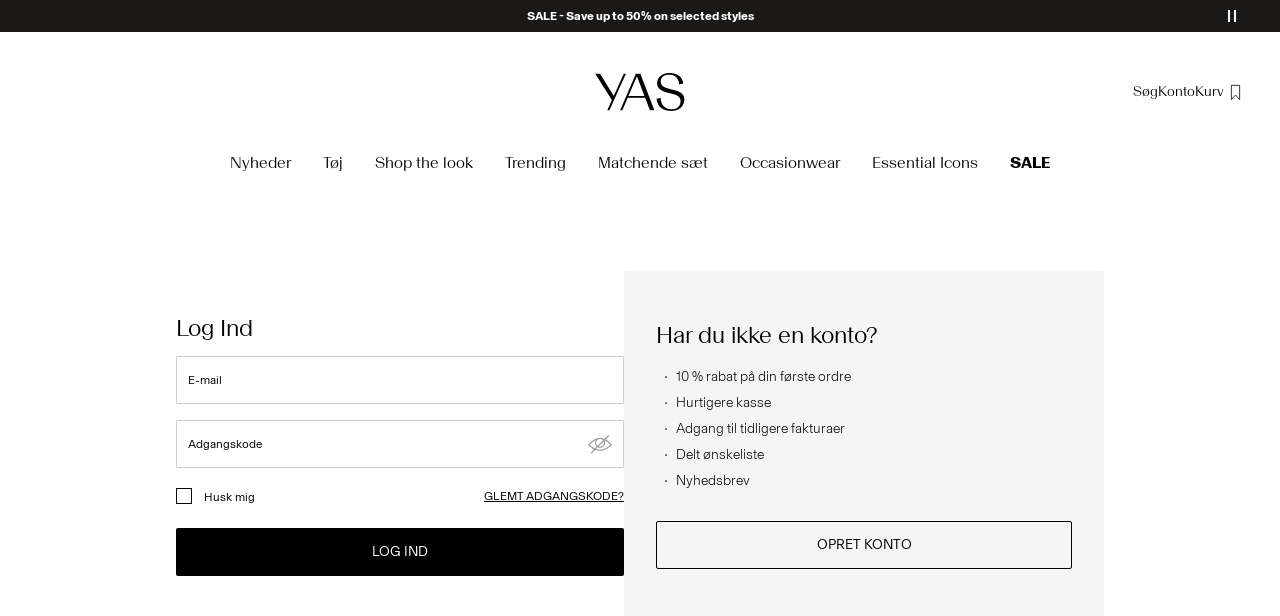

--- FILE ---
content_type: text/html;charset=UTF-8
request_url: https://www.y-a-s.com/da-dk/login?rurl=1
body_size: 16691
content:
<!DOCTYPE html>
<html lang="da"
data-locale="da_DK"
data-environment="2"
data-t="2026-01-22T18:09:22.628Z"
>
<head>

<script type="text/javascript" src="https://www.y-a-s.com/da-dk/uncached" defer></script>





<script>
    if (!('customElements' in window)) {
        location.replace("/da-dk/incompatiblebrowser");
    }
</script>

<script>
    if (/Highstreet/i.test(navigator.userAgent)) {
        document.documentElement.classList.add('highstreet-app');
    }

    if (/canvas/i.test(navigator.userAgent)) {
        document.documentElement.classList.add('canvas-app');
    }
</script>

<script defer type="text/javascript" src="/on/demandware.static/Sites-ys-Site/-/da_DK/v1769091576802/js/main.js"></script>

    <script defer type="text/javascript" src="/on/demandware.static/Sites-ys-Site/-/da_DK/v1769091576802/js/login.js"
        >
    </script>


<meta charset="UTF-8">
<meta http-equiv="x-ua-compatible" content="ie=edge">
<meta name="viewport" content="width=device-width, initial-scale=1.0, minimum-scale=1.0, maximum-scale=2.0">


    <script>
        dataLayer = [{"page":{"brand":"ys","market":"DK","lang":"da","type":"account_login"},"ecommerce":{"currencyCode":"DKK"}}];
    </script>

    <script>
        window.dataLayer.push({
            originalLocation: document.location.protocol + '//' +
                document.location.hostname +
                document.location.pathname +
                document.location.search
        });
    </script>

















    <script>
        window.lipscoreEnabled = false;
    </script>








    <script type="text/javascript">
        window.addEventListener('load', function(){
            if(window.top !== window.self){
                return;
            }

            if (/Highstreet/i.test(navigator.userAgent)) {
                return;
            }

            var script = document.createElement('script');
            script.setAttribute('id', "CookieConsent");
            script.setAttribute('data-culture', "da");
            script.src = 'https://policy.app.cookieinformation.com/uc.js';
            document.head.appendChild(script);
        }, false);

        window.addEventListener('CookieInformationAPIReady', function() {
            if (window.location.href.includes('privacy-policy.html') || 
                window.location.href.includes('cookie-policy.html')) {
                var t = setTimeout(() => {
                    (typeof hideCookieBanner === 'function') && hideCookieBanner();
                    clearTimeout(t);
                }, 10);
            }
        });
    </script>

    

    
    
    <script type="text/javascript">
        function gtag() { dataLayer.push(arguments); }
        gtag('set', 'developer_id.dNzMyY2', true);
        gtag('consent', 'default',
            {
                'ad_storage': 'denied',
                'analytics_storage': 'denied'
            }
        );

        function cookieInformationUpdateConsent () {    
            const cookieCatStatistic = window.CookieInformation.getConsentGivenFor('cookie_cat_statistic');
            if (cookieCatStatistic) {
                window.gtag('consent', 'update', { 'analytics_storage': 'granted' });
            }

            const cookieCatFunctional = window.CookieInformation.getConsentGivenFor('cookie_cat_functional');
            if (cookieCatFunctional) {
                window.gtag('consent', 'update', { 'ad_storage': 'granted' });
            }
        }

        window.addEventListener('CookieInformationConsentGiven', cookieInformationUpdateConsent);
    </script>




<!-- TrustBox script -->



<!-- End TrustBox script -->















<title>YAS® - Official Online Store</title>

<meta name="description" content="Welcome to YAS, Your Apparel &amp; Style. With our contemporary qualities we offer affordable clothing. Fast delivery &amp; 100 day returns on all orders."/>
<meta name="keywords" content="Welcome to YAS, Your Apparel &amp; Style. With our contemporary qualities we offer affordable clothing. Fast delivery &amp; 100 day returns on all orders."/>









    


<!--Google Tag Manager-->


<script>
    window.addEventListener('DOMContentLoaded', function(){
        var l = 'dataLayer';
        window[l] = window[l] || [];
        window[l].push({
            'gtm.start': new Date().getTime(),
            event: 'gtm.js'
        });

        var f = document.getElementsByTagName('script')[0],
            j = document.createElement('script'),
            dl = l != 'dataLayer' ? '&l=' + l : '';
        j.async = true;
        j.src = '//' + 'sst.y-a-s.com' + '/gtm.js?id=' + 'GTM-M8L8QRK' + dl;
        f.parentNode.insertBefore(j, f);
    }, false);
</script>

<!--End Google TagManager-->




<link rel="icon" type="image/png" href="/on/demandware.static/Sites-ys-Site/-/default/dw5abe5533/images/favicon-16x16.png" sizes="16x16" />





    
    <link rel="preload" href="/on/demandware.static/Sites-ys-Site/-/da_DK/v1769091576802/fonts/Basel-Grotesk-Regular.woff2" as="font" type="font/woff2" crossorigin="anonymous" />


<link rel="stylesheet" href="/on/demandware.static/Sites-ys-Site/-/da_DK/v1769091576802/css/global.css" />


    <link rel="stylesheet" href="/on/demandware.static/Sites-ys-Site/-/da_DK/v1769091576802/css/account/accountLogin.css"  />



    <meta name="google-site-verification" content="FYkDS40unITCpm9H2QgCV3x41w2Gh35YW0ZMO1xdgic" />



    <meta name="facebook-domain-verification" content="2jp145lcwgzi53d89v63df3ppyhxri" />









    <script>
        (function(){
            var script = document.createElement('script');
            script.src = 'https://cdn.scratcher.io/embed/17649.js';
            script.defer = true;

            document.head.appendChild(script);
        })();
    </script>


<!--<script type="text/javascript">-->
<!--</script>-->









<script type="text/javascript">//<!--
/* <![CDATA[ (head-active_data.js) */
var dw = (window.dw || {});
dw.ac = {
    _analytics: null,
    _events: [],
    _category: "",
    _searchData: "",
    _anact: "",
    _anact_nohit_tag: "",
    _analytics_enabled: "true",
    _timeZone: "Europe/Amsterdam",
    _capture: function(configs) {
        if (Object.prototype.toString.call(configs) === "[object Array]") {
            configs.forEach(captureObject);
            return;
        }
        dw.ac._events.push(configs);
    },
	capture: function() { 
		dw.ac._capture(arguments);
		// send to CQ as well:
		if (window.CQuotient) {
			window.CQuotient.trackEventsFromAC(arguments);
		}
	},
    EV_PRD_SEARCHHIT: "searchhit",
    EV_PRD_DETAIL: "detail",
    EV_PRD_RECOMMENDATION: "recommendation",
    EV_PRD_SETPRODUCT: "setproduct",
    applyContext: function(context) {
        if (typeof context === "object" && context.hasOwnProperty("category")) {
        	dw.ac._category = context.category;
        }
        if (typeof context === "object" && context.hasOwnProperty("searchData")) {
        	dw.ac._searchData = context.searchData;
        }
    },
    setDWAnalytics: function(analytics) {
        dw.ac._analytics = analytics;
    },
    eventsIsEmpty: function() {
        return 0 == dw.ac._events.length;
    }
};
/* ]]> */
// -->
</script>
<script type="text/javascript">//<!--
/* <![CDATA[ (head-cquotient.js) */
var CQuotient = window.CQuotient = {};
CQuotient.clientId = 'bdtc-ys';
CQuotient.realm = 'BDTC';
CQuotient.siteId = 'ys';
CQuotient.instanceType = 'prd';
CQuotient.locale = 'da_DK';
CQuotient.fbPixelId = '__UNKNOWN__';
CQuotient.activities = [];
CQuotient.cqcid='';
CQuotient.cquid='';
CQuotient.cqeid='';
CQuotient.cqlid='';
CQuotient.apiHost='api.cquotient.com';
/* Turn this on to test against Staging Einstein */
/* CQuotient.useTest= true; */
CQuotient.useTest = ('true' === 'false');
CQuotient.initFromCookies = function () {
	var ca = document.cookie.split(';');
	for(var i=0;i < ca.length;i++) {
	  var c = ca[i];
	  while (c.charAt(0)==' ') c = c.substring(1,c.length);
	  if (c.indexOf('cqcid=') == 0) {
		CQuotient.cqcid=c.substring('cqcid='.length,c.length);
	  } else if (c.indexOf('cquid=') == 0) {
		  var value = c.substring('cquid='.length,c.length);
		  if (value) {
		  	var split_value = value.split("|", 3);
		  	if (split_value.length > 0) {
			  CQuotient.cquid=split_value[0];
		  	}
		  	if (split_value.length > 1) {
			  CQuotient.cqeid=split_value[1];
		  	}
		  	if (split_value.length > 2) {
			  CQuotient.cqlid=split_value[2];
		  	}
		  }
	  }
	}
}
CQuotient.getCQCookieId = function () {
	if(window.CQuotient.cqcid == '')
		window.CQuotient.initFromCookies();
	return window.CQuotient.cqcid;
};
CQuotient.getCQUserId = function () {
	if(window.CQuotient.cquid == '')
		window.CQuotient.initFromCookies();
	return window.CQuotient.cquid;
};
CQuotient.getCQHashedEmail = function () {
	if(window.CQuotient.cqeid == '')
		window.CQuotient.initFromCookies();
	return window.CQuotient.cqeid;
};
CQuotient.getCQHashedLogin = function () {
	if(window.CQuotient.cqlid == '')
		window.CQuotient.initFromCookies();
	return window.CQuotient.cqlid;
};
CQuotient.trackEventsFromAC = function (/* Object or Array */ events) {
try {
	if (Object.prototype.toString.call(events) === "[object Array]") {
		events.forEach(_trackASingleCQEvent);
	} else {
		CQuotient._trackASingleCQEvent(events);
	}
} catch(err) {}
};
CQuotient._trackASingleCQEvent = function ( /* Object */ event) {
	if (event && event.id) {
		if (event.type === dw.ac.EV_PRD_DETAIL) {
			CQuotient.trackViewProduct( {id:'', alt_id: event.id, type: 'raw_sku'} );
		} // not handling the other dw.ac.* events currently
	}
};
CQuotient.trackViewProduct = function(/* Object */ cqParamData){
	var cq_params = {};
	cq_params.cookieId = CQuotient.getCQCookieId();
	cq_params.userId = CQuotient.getCQUserId();
	cq_params.emailId = CQuotient.getCQHashedEmail();
	cq_params.loginId = CQuotient.getCQHashedLogin();
	cq_params.product = cqParamData.product;
	cq_params.realm = cqParamData.realm;
	cq_params.siteId = cqParamData.siteId;
	cq_params.instanceType = cqParamData.instanceType;
	cq_params.locale = CQuotient.locale;
	
	if(CQuotient.sendActivity) {
		CQuotient.sendActivity(CQuotient.clientId, 'viewProduct', cq_params);
	} else {
		CQuotient.activities.push({activityType: 'viewProduct', parameters: cq_params});
	}
};
/* ]]> */
// -->
</script>
<!-- Demandware Apple Pay -->

<style type="text/css">ISAPPLEPAY{display:inline}.dw-apple-pay-button,.dw-apple-pay-button:hover,.dw-apple-pay-button:active{background-color:black;background-image:-webkit-named-image(apple-pay-logo-white);background-position:50% 50%;background-repeat:no-repeat;background-size:75% 60%;border-radius:5px;border:1px solid black;box-sizing:border-box;margin:5px auto;min-height:30px;min-width:100px;padding:0}
.dw-apple-pay-button:after{content:'Apple Pay';visibility:hidden}.dw-apple-pay-button.dw-apple-pay-logo-white{background-color:white;border-color:white;background-image:-webkit-named-image(apple-pay-logo-black);color:black}.dw-apple-pay-button.dw-apple-pay-logo-white.dw-apple-pay-border{border-color:black}</style>




<meta name=version content=1.0.1212 />

</head>
<body
id="site-ys"
data-ping-url="https://www.y-a-s.com/da-dk/ping"
data-wishlist-enabled="true"
data-wishlist-add="/da-dk/wishlist/addproduct"
data-wishlist-remove="/on/demandware.store/Sites-ys-Site/da_DK/Wishlist-RemoveProduct"
data-wishlist="/on/demandware.store/Sites-ys-Site/da_DK/Wishlist-GetListJson"
data-mc-url="/on/demandware.store/Sites-ys-Site/da_DK/MCAnalytics-Handle"
class="page-login-show"
>
<!-- VoyadoTracking Script --><script>(function (i, s, o, g, r, a, m) {i['VoyadoAnalyticsObject'] = r;i[r] = i[r] || function () { (i[r].q = i[r].q || []).push(arguments) }, i[r].l = 1 * new Date();a = s.createElement(o), m = s.getElementsByTagName(o)[0];a.async = 1;a.src = g;m.parentNode.insertBefore(a, m)})(window, document, 'script', 'https://assets.voyado.com/jsfiles/analytics_0.1.7.min.js', 'va');va('setTenant', 'yas');</script><!-- End VoyadoTracking Script --><!-- VoyadoTracking Variables --><script>window.VOYADO_TRACKING = true; 
window.VOYADO_TRACK_PRODUCT_VIEW = true; 
window.VOYADO_TRACK_ABANDONED_CART = true; 
window.VOYADO_GET_CONTACT_URL = '/on/demandware.store/Sites-ys-Site/da_DK/VoyadoTracking-GetContactId'; 
window.VOYADO_GET_CART_URL = '/on/demandware.store/Sites-ys-Site/da_DK/VoyadoTracking-GetCart'; 
</script><!-- End VoyadoTracking Variables --><!-- Relewise Script --><script>(function (i, s, o, g, r, a, m) {a = s.createElement(o), m = s.getElementsByTagName(o)[0];a.async = 1;a.src = g;m.parentNode.insertBefore(a, m)})(window, document, 'script', 'https://www.y-a-s.com/on/demandware.store/Sites-ys-Site/da_DK/Relewise-Tracking');</script><!-- End Relewise Tracking Script -->

<svg version="1.1" xmlns="http://www.w3.org/2000/svg" xmlns:xlink="http://www.w3.org/2000/svg" style="display: none;">
    <defs>
        <g id="icon-wishlist">
            <path d="M 7.3496094,4.3496094 V 18.587891 L 11.240234,14.265625 11.5,13.976563 l 0.259766,0.289062 3.890625,4.322266 V 4.3496094 Z" />
        </g>
        <g id="icon-wishlist-service" transform="translate(0,1)">
            <path fill-rule="evenodd" clip-rule="evenodd" d="M 7.3496094,4.3496094 V 18.587891 L 11.240234,14.265625 11.5,13.976563 l 0.259766,0.289062 3.890625,4.322266 V 4.3496094 Z" stroke="#000000" />
        </g>
        <g id="icon-toggle-four">
            <rect x="0.5" y="0.5" width="6" height="6" stroke="black"/>
            <rect x="9.5" y="0.5" width="6" height="6" stroke="black"/>
            <rect x="0.5" y="9.5" width="6" height="6" stroke="black"/>
            <rect x="9.5" y="9.5" width="6" height="6" stroke="black"/>
        </g>
        <g id="icon-toggle-two">
            <rect x="0.5" y="0.5" width="6" height="15" stroke="black"/>
            <rect x="9.5" y="0.5" width="6" height="15" stroke="black"/>
        </g>
        <g id="icon-toggle-one">
            <rect x="0.5" y="0.5" width="15" height="15" stroke="black"/>
        </g>
    </defs>
</svg>




<!--Google Tag Manager-->

<noscript>
<iframe src="//sst.y-a-s.com/ns.html?id=GTM-M8L8QRK" height="0" width="0" style="display:none;visibility:hidden;"></iframe>
</noscript>

<!--End Google Tag Manager-->
<div class="page" data-action="Login-Show" data-querystring="rurl=1">















































	 


	


    
        
        
        <div class="slim-banner slim-banner-has-controls" data-layer-promotion-view="{&quot;id&quot;:&quot;Slim banner&quot;,&quot;name&quot;:&quot;Slim banner widget&quot;,&quot;row_id&quot;:&quot;slim-header-banner&quot;,&quot;column_id&quot;:1}">
            <div class="slim-banner-wrapper">
                
                    
                    
                        
                        
                            
                                <style type="text/css">
                                    .slim-banner { background-color: #1A1918 !important;}
.slim-banner .slim-banner-controls { background-color: #1A1918 !important;}
.slim-banner, .slim-banner a { color: #ffffff !important;}
.slim-banner .slim-banner-controls .slim-banner-button { background-color: #ffffff !important;}
                                </style>
                            
                            <p
                                data-id="ys-slim-banner-mid-season-sale"
                                data-layer-action="widgetClick"
                                data-layer-click-info="{&quot;event&quot;:&quot;promotionClick&quot;,&quot;ecommerce&quot;:{&quot;promoClick&quot;:{&quot;promotions&quot;:[{&quot;id&quot;:&quot;Slim banner&quot;,&quot;name&quot;:&quot;Slim banner widget&quot;,&quot;row_id&quot;:&quot;slim-header-banner&quot;,&quot;column_id&quot;:1}]}}}"
                                data-promo-action-info="CTA | Position 0">
                                <a href="https://www.y-a-s.com/da-dk/udsalg/">SALE - Save up to 50% on selected styles</a>
                            </p>
                        
                    
                
                    
                    
                        
                        
                            
                                <style type="text/css">
                                    .slim-banner { background-color: #1A1918 !important;}
.slim-banner .slim-banner-controls { background-color: #1A1918 !important;}
.slim-banner, .slim-banner a { color: #ffffff !important;}
.slim-banner .slim-banner-controls .slim-banner-button { background-color: #ffffff !important;}
.slim-banner, .slim-banner a { font-weight: 600 !important;}
                                </style>
                            
                            <p
                                data-id="ys-slim-banner-myaccount"
                                data-layer-action="widgetClick"
                                data-layer-click-info="{&quot;event&quot;:&quot;promotionClick&quot;,&quot;ecommerce&quot;:{&quot;promoClick&quot;:{&quot;promotions&quot;:[{&quot;id&quot;:&quot;Slim banner&quot;,&quot;name&quot;:&quot;Slim banner widget&quot;,&quot;row_id&quot;:&quot;slim-header-banner&quot;,&quot;column_id&quot;:1}]}}}"
                                data-promo-action-info="CTA | Position 1">
                                <a href="https://www.y-a-s.com/share?register=true">Opret konto og f&aring; 10% rabat</a>
                            </p>
                        
                    
                
                
                    <div class="slim-banner-controls">
                        <button class="slim-banner-button slim-banner-button--pause" type="button" aria-label="Controls Slim banner"></button>
                    </div>
                
            </div>
        </div>
        <script type="text/javascript">
            if (false || !/canvas/i.test(navigator.userAgent)) {
                document.body.classList.add('slim-banner--visible');
            }
        </script>
    

 
	



<div class="menu-overlay " aria-hidden="true"></div>

<div class="mini-cart-overlay" aria-hidden="true"></div>
<div class="account-menu-overlay" aria-hidden="true"></div>


<div class="service-bar__top-navigation">
    <button
        class="service-bar__back-button js-back-button"
        title="Vend tilbage"
        data-home-link="https://www.y-a-s.com/da-dk/home"
        aria-label="Vend tilbage"></button>

    

    <button 
        class="service-bar__search-button-app icon__link"
        title="S&oslash;g"
        data-placeholder="S&oslash;g"
        data-event-label="App Top Bar"
        aria-label="S&oslash;g"></button>
</div>

<div class="service-bar__bottom-navigation">
    <a 
        class="bottom-navigation__home-button "
        title="Hjem"
        href="/da-dk/home"
        data-layer-action="serviceBarIconClick"
        data-label="Home | App Bottom Bar">
        <svg viewBox="0 0 24 24">
            <use href="https://www.y-a-s.com/on/demandware.static/Sites-ys-Site/-/da_DK/v1769091576802/images/icon-defs-app.svg#icon-home-app"></use>
        </svg>
        <span>Hjem</span>
    </a>

    <button 
        class="bottom-navigation__menu-button js-menu-burger-button-app"
        title="Menu"
        data-menu-action="openMenu"
        data-menu-label="App Bottom Bar"
        aria-label="Menu">
        <svg viewBox="0 0 24 24">
            <use href="https://www.y-a-s.com/on/demandware.static/Sites-ys-Site/-/da_DK/v1769091576802/images/icon-defs-app.svg#icon-burger-app"></use>
        </svg>
        <span>Menu</span>
    </button>

    <a 
        class="bottom-navigation__wishlist-button "
        title="&Oslash;nskeliste"
        href="/da-dk/wishlist"
        data-layer-action="serviceBarIconClick"
        data-label="Wishlist | App Bottom Bar">
        <svg viewBox="0 0 24 24">
            <use href="https://www.y-a-s.com/on/demandware.static/Sites-ys-Site/-/da_DK/v1769091576802/images/icon-defs-app.svg#icon-wishlist-app"></use>
        </svg>
        <span>&Oslash;nskeliste</span>
    </a>

    <a 
        class="bottom-navigation__minicart-button "
        title="Kurv"
        href="/da-dk/cart"
        data-action-url="/da-dk/minicart"
        data-layer-action="serviceBarIconClick"
        data-label="Bag | App Bottom Bar">
        <svg viewBox="0 0 24 24">
            <use href="https://www.y-a-s.com/on/demandware.static/Sites-ys-Site/-/da_DK/v1769091576802/images/icon-defs-app.svg#icon-minicart-app"></use>
        </svg>
        <span>Kurv</span>
    </a>

    
    <a 
        class="bottom-navigation__account-button js-registered hidden "
        title="Konto"
        href="/da-dk/account"
        data-layer-action="serviceBarIconClick"
        data-label="My account | App Bottom Bar">
        <svg viewBox="0 0 24 24">
            <use href="https://www.y-a-s.com/on/demandware.static/Sites-ys-Site/-/da_DK/v1769091576802/images/icon-defs-app.svg#icon-account-app"></use>
        </svg>
        <span>Konto</span>
    </a>
    <a 
        class="bottom-navigation__account-button js-unregistered  active"
        title="Konto"
        href="/da-dk/login"
        data-layer-action="serviceBarIconClick"
        data-label="Sign in | App Bottom Bar">
        <svg viewBox="0 0 24 24">
            <use href="https://www.y-a-s.com/on/demandware.static/Sites-ys-Site/-/da_DK/v1769091576802/images/icon-defs-app.svg#icon-account-app"></use>
        </svg>
        <span>Konto</span>
        <span class="bottom-navigation__account-notification"></span>
    </a>
</div>



<div class="page-header-container">
    <header class="header header--primary header--centered-logo header--icon-bar">
    <div class="header__service-bar-mobile">
        <button class="service-bar-mobile__menu-button js-menu-burger-button"
            data-menu-action="openMenu"
            aria-label="Menu">
                <span class="service-bar__text-icon">Menu</span>
            </button>
        <div class="service-bar-mobile__search-placeholder"></div>
    </div>

    
    <div class="header__logo">
        <a
    href="/da-dk/home"
    class="header__logo-link "
    title="G&aring; tilbage til Forside"
    data-layer-action="logoClick"
    tabindex="0">
</a>

    </div>

    
    



<div class="header__service-bar">
    <div class="service-bar">
        
        <div class="service-bar__search">
            <button class="service-bar__search-button service-bar__icon"
                    type="button"
                    title="S&oslash;g"
                    data-placeholder="S&oslash;g"
                    aria-label="S&oslash;g">
                    <span class="service-bar__text-icon">S&oslash;g</span> 
            </button>
        </div>

        
        <div class="service-bar__account  account-menu">
            <div class="account-menu__button js-registered hidden">
                <a class="service-bar__icon"
                    href="/da-dk/account"
                    data-layer-action="myAccountClick"
                    data-label="My account"
                    title="Min konto">
                    <span class="service-bar__text-icon">Konto</span> 
                </a>
            </div>
            <div class="account-menu__button js-unregistered hidden">
                <a class=" service-bar__icon"
                    href="/da-dk/login"
                    data-layer-action="myAccountClick"
                    data-label="Sign in"
                    title="Log ind">
                    <span class="service-bar__text-icon">Konto</span> 
                </a>
                <span class="account-menu__button-notification"></span>
            </div>

            <div class="account-menu__flyout">
                <ul class="account-menu__list" tabindex="-1">
                    <li>
                        <a href="/da-dk/account" 
                            tabindex="-1" 
                            aria-hidden="true"
                            data-layer-action="myAccountDropdownClick"
                            data-label="Dashboard"
                        >
                            Overblik
                        </a>
                    </li>
                    <li>
                        <a href="https://www.y-a-s.com/da-dk/account/orders"
                            tabindex="-1" 
                            aria-hidden="true"
                            data-layer-action="myAccountDropdownClick"
                            data-label="Order history"
                        >
                            Bestillinger
                        </a>
                    </li>
                    
                    <li>
                        <a href="https://www.y-a-s.com/da-dk/account/profile"
                            tabindex="-1" 
                            aria-hidden="true"
                            data-layer-action="myAccountDropdownClick"
                            data-label="Profile"
                        >
                            Profil
                        </a>
                    </li>
                    
                        <li>
                            <a href="/da-dk/account/newsletter-edit"
                                tabindex="-1" 
                                aria-hidden="true"
                                data-layer-action="myAccountDropdownClick"
                                data-label="Newsletter"
                            >
                                Newsletters
                            </a>
                        </li>
                    
                    <li class="account-menu__list-item account-menu__list-item--wishlist">
                        <a href="/da-dk/wishlist"
                            tabindex="-1" 
                            aria-hidden="true"
                            data-layer-action="myAccountDropdownClick"
                            data-label="Wishlist"
                        >
                            &Oslash;nskeliste
                        </a>
                    </li>
                    <li>
                        <a href="https://www.y-a-s.com/da-dk/account/addresses"
                            tabindex="-1" 
                            aria-hidden="true"
                            data-layer-action="myAccountDropdownClick"
                            data-label="Addresses"
                        >
                            Adresser
                        </a>
                    </li>
                    <li class="account-menu__list-item account-menu__list-item--support">
                        <a href="https://support.y-a-s.com/hc/da-dk"
                            tabindex="-1" 
                            aria-hidden="true"
                            data-layer-action="myAccountDropdownClick"
                            data-label="Support"
                        >
                            Support
                        </a>
                    </li>
                    <li>
                        <a href="/da-dk/logout"
                            tabindex="-1" 
                            aria-hidden="true"
                            data-layer-action="myAccountDropdownClick"
                            data-click-action="logout"
                            data-label="Sign out"
                        >
                            Log Af
                        </a>
                    </li>
                </ul>
            </div>
        </div>

        
            
            <div class="service-bar__wishlist">
                <a class="service-bar__wishlist-button service-bar__icon"
                    href="/da-dk/wishlist"
                    title="&Oslash;nskeliste"
                    data-layer-action="serviceBarIconClick"
                    data-label="Wishlist"
                >
                    <svg viewBox="0 0 24 24">
                        <use href="#icon-wishlist-service"></use>
                    </svg>

                    <span class="service-bar__wishlist-button__count hidden">
                        
                        0
                    </span>
                </a>
            </div>
        

        
        <div class="service-bar__minicart-button service-bar__icon mini-cart"
            href="/da-dk/cart"
            data-action-url="/da-dk/minicart"
            data-layer-action="serviceBarIconClick"
            data-label="Bag"
        >
            
<a href="https://www.y-a-s.com/da-dk/cart" title="Kurv" aria-haspopup="true">
    <span class="service-bar__text-icon">Kurv</span> 
    <span class="mini-cart__quantity mini-cart__quantity--hidden">
        
        0
    </span>
</a>
<div class="mini-cart__flyout">
    <div class="mini-cart__flyout__wrapper mini-cart__flyout__wrapper--placeholder loading-state-active-element">

    </div>
    <div class="remove-modal" id="removeProductModal" tabindex="-1" role="dialog" aria-labelledby="removeProductItemModal">
    <div class="remove-modal__content">
        <div class="remove-modal__body delete-confirmation-body" id="removeProductItemModal">
            &Oslash;nsker du at fjerne denne vare?
            <span class="remove-modal__bonus-info">Fjerner du dette produkt, vil det ogs&aring; fjerne den/de gratis gave(r) fra din kurv.</span>
        </div>
        <div class="remove-modal__buttons">
            <button type="button" class="remove-modal__button--outline remove-modal__button-cancel" 
                    data-layer-action="cancelRemoveCartItem" 
                    data-dismiss="modal"
                    data-click-action="cancelRemove">
                Annuller
            </button>
            <button type="button" class="remove-modal__button--primary remove-modal__button-confirm"
                    data-dismiss="modal"
                    data-action=""
                    data-click-action="confirmRemove">
                Fjern
            </button>
        </div>
    </div>
</div>

</div>

        </div>
    </div>
</div>


    
    <div class="header__menu" data-burger-menu="full">
        <div class="menu-overlay-burger" data-menu-action="closeMenu"></div>
        <button
            class="menu-burger-close"
            type="button"
            data-menu-action="closeMenu"
            title="Luk"
            aria-label="Luk"></button>

        























































<nav class="menu-top-navigation 
    menu-top-navigation--shadow
     ">
        <nav class="menu-top-navigation-strip-container"
     data-inline-flyouts="false"
     data-combined-flyouts-url="https://www.y-a-s.com/da-dk/topmenuflyouts"
>
    <ul class="menu-top-navigation-strip" role="menu">
        
            
                
            

            <li class="menu-top-navigation-strip__item "
                data-flyout-url="https://www.y-a-s.com/on/demandware.store/Sites-ys-Site/da_DK/Menu-TopMenuCategory?category=ys-newin"
                data-topmenu-category-id="ys-newin"
                data-hover-menu-active="false"
                data-hover-menu-clickable="false"
            >
                <a
                    class="menu-top-navigation__link"
                    href="/da-dk/nyheder/"
                    target="_self"
                    data-menu-category="ys-newin"
                    data-title="Nyheder"
                    data-layer-action="topMenuMainCategoryClick"
                    style=""
                    tabindex="0">
                    Nyheder
                    
                </a>
                
                
                    <button
                        aria-expanded="false"
                        aria-haspopup="menu"
                        role="menuitem"
                        tabindex="0"
                        class="menu-top-navigation__accessibility_button">
                        <svg aria-hidden="true" focusable="false" viewBox="0 0 24 24" role="img" width="24px" height="24px" fill="none">
                            <path stroke="currentColor" stroke-width="1.5" d="M17.5 9.25l-5.5 5.5-5.5-5.5"></path>
                        </svg>
                    </button>
                
            </li>
        
            
                
            

            <li class="menu-top-navigation-strip__item "
                data-flyout-url="https://www.y-a-s.com/on/demandware.store/Sites-ys-Site/da_DK/Menu-TopMenuCategory?category=ys-clothing"
                data-topmenu-category-id="ys-clothing"
                data-hover-menu-active="false"
                data-hover-menu-clickable="false"
            >
                <a
                    class="menu-top-navigation__link"
                    href="/da-dk/shop-per-kategori/"
                    target="_self"
                    data-menu-category="ys-clothing"
                    data-title="T&oslash;j"
                    data-layer-action="topMenuMainCategoryClick"
                    style=""
                    tabindex="0">
                    T&oslash;j
                    
                </a>
                
                
                    <button
                        aria-expanded="false"
                        aria-haspopup="menu"
                        role="menuitem"
                        tabindex="0"
                        class="menu-top-navigation__accessibility_button">
                        <svg aria-hidden="true" focusable="false" viewBox="0 0 24 24" role="img" width="24px" height="24px" fill="none">
                            <path stroke="currentColor" stroke-width="1.5" d="M17.5 9.25l-5.5 5.5-5.5-5.5"></path>
                        </svg>
                    </button>
                
            </li>
        
            
                
            

            <li class="menu-top-navigation-strip__item "
                data-flyout-url=""
                data-topmenu-category-id="ys-shop-the-look"
                data-hover-menu-active="false"
                data-hover-menu-clickable="false"
            >
                <a
                    class="menu-top-navigation__link"
                    href="/da-dk/shop-the-look/"
                    target="_self"
                    data-menu-category="ys-shop-the-look"
                    data-title="Shop the look"
                    data-layer-action="topMenuMainCategoryClick"
                    style=""
                    tabindex="0">
                    Shop the look
                    
                </a>
                
                
            </li>
        
            
                
            

            <li class="menu-top-navigation-strip__item "
                data-flyout-url="https://www.y-a-s.com/on/demandware.store/Sites-ys-Site/da_DK/Menu-TopMenuCategory?category=ys-trend-categories"
                data-topmenu-category-id="ys-trend-categories"
                data-hover-menu-active="false"
                data-hover-menu-clickable="false"
            >
                <a
                    class="menu-top-navigation__link"
                    href="/da-dk/ys-trend-categories/"
                    target="_self"
                    data-menu-category="ys-trend-categories"
                    data-title="Trending"
                    data-layer-action="topMenuMainCategoryClick"
                    style=""
                    tabindex="0">
                    Trending
                    
                </a>
                
                
                    <button
                        aria-expanded="false"
                        aria-haspopup="menu"
                        role="menuitem"
                        tabindex="0"
                        class="menu-top-navigation__accessibility_button">
                        <svg aria-hidden="true" focusable="false" viewBox="0 0 24 24" role="img" width="24px" height="24px" fill="none">
                            <path stroke="currentColor" stroke-width="1.5" d="M17.5 9.25l-5.5 5.5-5.5-5.5"></path>
                        </svg>
                    </button>
                
            </li>
        
            
                
            

            <li class="menu-top-navigation-strip__item "
                data-flyout-url=""
                data-topmenu-category-id="ys-matching-sets"
                data-hover-menu-active="false"
                data-hover-menu-clickable="false"
            >
                <a
                    class="menu-top-navigation__link"
                    href="/da-dk/matchende-saet/"
                    target="_self"
                    data-menu-category="ys-matching-sets"
                    data-title="Matchende s&aelig;t"
                    data-layer-action="topMenuMainCategoryClick"
                    style=""
                    tabindex="0">
                    Matchende s&aelig;t
                    
                </a>
                
                
            </li>
        
            
                
            

            <li class="menu-top-navigation-strip__item "
                data-flyout-url="https://www.y-a-s.com/on/demandware.store/Sites-ys-Site/da_DK/Menu-TopMenuCategory?category=ys-occasion-wear"
                data-topmenu-category-id="ys-occasion-wear"
                data-hover-menu-active="false"
                data-hover-menu-clickable="false"
            >
                <a
                    class="menu-top-navigation__link"
                    href="/da-dk/festtoej/"
                    target="_self"
                    data-menu-category="ys-occasion-wear"
                    data-title="Occasionwear"
                    data-layer-action="topMenuMainCategoryClick"
                    style=""
                    tabindex="0">
                    Occasionwear
                    
                </a>
                
                
                    <button
                        aria-expanded="false"
                        aria-haspopup="menu"
                        role="menuitem"
                        tabindex="0"
                        class="menu-top-navigation__accessibility_button">
                        <svg aria-hidden="true" focusable="false" viewBox="0 0 24 24" role="img" width="24px" height="24px" fill="none">
                            <path stroke="currentColor" stroke-width="1.5" d="M17.5 9.25l-5.5 5.5-5.5-5.5"></path>
                        </svg>
                    </button>
                
            </li>
        
            
                
            

            <li class="menu-top-navigation-strip__item "
                data-flyout-url=""
                data-topmenu-category-id="ys-wardrobe-essentials"
                data-hover-menu-active="false"
                data-hover-menu-clickable="false"
            >
                <a
                    class="menu-top-navigation__link"
                    href="/da-dk/wardrobe-essentials/"
                    target="_self"
                    data-menu-category="ys-wardrobe-essentials"
                    data-title="Essential Icons"
                    data-layer-action="topMenuMainCategoryClick"
                    style=""
                    tabindex="0">
                    Essential Icons
                    
                </a>
                
                
            </li>
        
            
                
            

            <li class="menu-top-navigation-strip__item menu-top-navigation-strip__item--highlighted"
                data-flyout-url="https://www.y-a-s.com/on/demandware.store/Sites-ys-Site/da_DK/Menu-TopMenuCategory?category=ys-sale"
                data-topmenu-category-id="ys-sale"
                data-hover-menu-active="false"
                data-hover-menu-clickable="false"
            >
                <a
                    class="menu-top-navigation__link"
                    href="/da-dk/udsalg/"
                    target="_self"
                    data-menu-category="ys-sale"
                    data-title="Sale"
                    data-layer-action="topMenuMainCategoryClick"
                    style="color: #000000;"
                    tabindex="0">
                    Sale
                    
                </a>
                
                
                    <button
                        aria-expanded="false"
                        aria-haspopup="menu"
                        role="menuitem"
                        tabindex="0"
                        class="menu-top-navigation__accessibility_button">
                        <svg aria-hidden="true" focusable="false" viewBox="0 0 24 24" role="img" width="24px" height="24px" fill="none">
                            <path stroke="currentColor" stroke-width="1.5" d="M17.5 9.25l-5.5 5.5-5.5-5.5"></path>
                        </svg>
                    </button>
                
            </li>
        

        
 
    </ul>
</nav>


<div
    class="menu-top-navigation-flyout"
    aria-hidden="true"
    tabindex="-1"></div>

<script src="/on/demandware.static/Sites-ys-Site/-/da_DK/v1769091576802/js/menu/top_menu.js" defer></script>

</nav>

<div class="menu-burger menu-burger--slide " data-js-width="full">
    <nav class="menu-burger-content" aria-label="Hovedmenu">
        


<div
    class="menu-burger__category menu-burger__category--root"
    data-category-id="__root__">
    
        








    
    

    






    <p
        class="menu_burger__category__item category-level-1 category-has-children "
        data-category-item-id="ys-newin"
        data-menu-action="slide">
        <a href="/da-dk/nyheder/" style="">
            Nyheder
            
        </a>
    </p>






    <div
        class="menu-burger__category menu-burger__category--hidden category-level-1"
        data-category-id="ys-newin"
        data-container-action="slide">
        
        
            <div class="menu-burger__category-header">
                <button 
                    type="button"
                    class="menu-burger__category-header__back"
                    title="Tilbage"
                    data-menu-action="closeCategory"
                    aria-label="Tilbage">
                    <span>Tilbage</span>
                </button>
                <p
                    class="menu_burger__category-header__link"
                    data-item-id="ys-newin"
                    data-menu-action="openHeaderCategoryUrl">
                    <a href="/da-dk/nyheder/">
                        Nyheder
                        
                    </a>
                </p>
            </div>
        

        
            








    
    

    






    <p
        class="menu_burger__category__item category-level-2 category-has-no-children "
        data-category-item-id="ys-newin"
        data-menu-action="openUrl">
        <a href="/da-dk/nyheder/" style="">
            Vis alle
            
        </a>
    </p>







        
            








    
    

    






    <p
        class="menu_burger__category__item category-level-2 category-has-no-children "
        data-category-item-id="ys-new-in-dresses"
        data-menu-action="openUrl">
        <a href="/da-dk/nyheder/new-in-dresses/" style="">
            Nye Kjoler
            
        </a>
    </p>







        
            








    
    

    






    <p
        class="menu_burger__category__item category-level-2 category-has-no-children "
        data-category-item-id="ys-new-in-shirts"
        data-menu-action="openUrl">
        <a href="/da-dk/nyheder/ys-new-in-shirts/" style="">
            Nye skjorter
            
        </a>
    </p>







        
            








    
    

    






    <p
        class="menu_burger__category__item category-level-2 category-has-no-children "
        data-category-item-id="ys-new-in-tops"
        data-menu-action="openUrl">
        <a href="/da-dk/nyheder/new-in-tops/" style="">
            Nye Toppe
            
        </a>
    </p>







        
            








    
    

    






    <p
        class="menu_burger__category__item category-level-2 category-has-no-children "
        data-category-item-id="ys-new-in-blazers"
        data-menu-action="openUrl">
        <a href="/da-dk/nyheder/new-in-blazers/" style="">
            Nye Blazers
            
        </a>
    </p>







        
            








    
    

    






    <p
        class="menu_burger__category__item category-level-2 category-has-no-children "
        data-category-item-id="ys-new-in-knitwear"
        data-menu-action="openUrl">
        <a href="/da-dk/nyheder/new-in-knits/" style="">
            Nye striktr&oslash;jer
            
        </a>
    </p>







        
            








    
    

    






    <p
        class="menu_burger__category__item category-level-2 category-has-no-children "
        data-category-item-id="ys-new-in-trousers"
        data-menu-action="openUrl">
        <a href="/da-dk/nyheder/new-in-trousers/" style="">
            Nye Underdele
            
        </a>
    </p>







        
            








    
    

    






    <p
        class="menu_burger__category__item category-level-2 category-has-no-children "
        data-category-item-id="ys-new-in-skirtsandshorts"
        data-menu-action="openUrl">
        <a href="/da-dk/nyheder/new-in-skirts-and-shorts/" style="">
            Nye Nederdele &amp; Shorts
            
        </a>
    </p>







        
            








    
    

    






    <p
        class="menu_burger__category__item category-level-2 category-has-no-children "
        data-category-item-id="ys-new-in-jackets"
        data-menu-action="openUrl">
        <a href="/da-dk/nyheder/new-in-jackets/" style="">
            Nye Jakker &amp; Frakker
            
        </a>
    </p>







        

        
        
    </div>


    
        








    
    

    






    <p
        class="menu_burger__category__item category-level-1 category-has-children "
        data-category-item-id="ys-clothing"
        data-menu-action="slide">
        <a href="/da-dk/shop-per-kategori/" style="">
            T&oslash;j
            
        </a>
    </p>






    <div
        class="menu-burger__category menu-burger__category--hidden category-level-1"
        data-category-id="ys-clothing"
        data-container-action="slide">
        
        
            <div class="menu-burger__category-header">
                <button 
                    type="button"
                    class="menu-burger__category-header__back"
                    title="Tilbage"
                    data-menu-action="closeCategory"
                    aria-label="Tilbage">
                    <span>Tilbage</span>
                </button>
                <p
                    class="menu_burger__category-header__link"
                    data-item-id="ys-clothing"
                    data-menu-action="openHeaderCategoryUrl">
                    <a href="/da-dk/shop-per-kategori/">
                        T&oslash;j
                        
                    </a>
                </p>
            </div>
        

        
            








    
    

    






    <p
        class="menu_burger__category__item category-level-2 category-has-no-children "
        data-category-item-id="ys-clothing"
        data-menu-action="openUrl">
        <a href="/da-dk/shop-per-kategori/" style="">
            Vis alle
            
        </a>
    </p>







        
            








    
    

    






    <p
        class="menu_burger__category__item category-level-2 category-has-children "
        data-category-item-id="ys-dresses"
        data-menu-action="slide">
        <a href="/da-dk/shop-per-kategori/kjoler/" style="">
            Kjoler
            
        </a>
    </p>






    <div
        class="menu-burger__category menu-burger__category--hidden category-level-2"
        data-category-id="ys-dresses"
        data-container-action="slide">
        
        
            <div class="menu-burger__category-header">
                <button 
                    type="button"
                    class="menu-burger__category-header__back"
                    title="Tilbage"
                    data-menu-action="closeCategory"
                    aria-label="Tilbage">
                    <span>Tilbage</span>
                </button>
                <p
                    class="menu_burger__category-header__link"
                    data-item-id="ys-dresses"
                    data-menu-action="openHeaderCategoryUrl">
                    <a href="/da-dk/shop-per-kategori/kjoler/">
                        Kjoler
                        
                    </a>
                </p>
            </div>
        

        
            








    
    

    






    <p
        class="menu_burger__category__item category-level-3 category-has-no-children "
        data-category-item-id="ys-dresses"
        data-menu-action="openUrl">
        <a href="/da-dk/shop-per-kategori/kjoler/" style="">
            Vis alle
            
        </a>
    </p>







        
            








    
    

    






    <p
        class="menu_burger__category__item category-level-3 category-has-no-children "
        data-category-item-id="ys-minidresses"
        data-menu-action="openUrl">
        <a href="/da-dk/kjoler/minikjoler/" style="">
            Minikjoler
            
        </a>
    </p>







        
            








    
    

    






    <p
        class="menu_burger__category__item category-level-3 category-has-no-children "
        data-category-item-id="ys-mididresses"
        data-menu-action="openUrl">
        <a href="/da-dk/kjoler/midikjoler/" style="">
            Midikjoler
            
        </a>
    </p>







        
            








    
    

    






    <p
        class="menu_burger__category__item category-level-3 category-has-no-children "
        data-category-item-id="ys-shirt-dresses"
        data-menu-action="openUrl">
        <a href="/da-dk/kjoler/skjortekjoler/" style="">
            Skjortekjoler
            
        </a>
    </p>







        
            








    
    

    






    <p
        class="menu_burger__category__item category-level-3 category-has-no-children "
        data-category-item-id="ys-knit-dresses"
        data-menu-action="openUrl">
        <a href="/da-dk/kjoler/strik-kjoler/" style="">
            Strikkjoler
            
        </a>
    </p>







        
            








    
    

    






    <p
        class="menu_burger__category__item category-level-3 category-has-no-children "
        data-category-item-id="ys-party-dresses"
        data-menu-action="openUrl">
        <a href="/da-dk/kjoler/festkjoler/" style="">
            Festkjoler
            
        </a>
    </p>







        

        
        
            

        
    </div>


        
            








    
    

    






    <p
        class="menu_burger__category__item category-level-2 category-has-children "
        data-category-item-id="ys-tops"
        data-menu-action="slide">
        <a href="/da-dk/shop-per-kategori/toppe/" style="">
            Toppe
            
        </a>
    </p>






    <div
        class="menu-burger__category menu-burger__category--hidden category-level-2"
        data-category-id="ys-tops"
        data-container-action="slide">
        
        
            <div class="menu-burger__category-header">
                <button 
                    type="button"
                    class="menu-burger__category-header__back"
                    title="Tilbage"
                    data-menu-action="closeCategory"
                    aria-label="Tilbage">
                    <span>Tilbage</span>
                </button>
                <p
                    class="menu_burger__category-header__link"
                    data-item-id="ys-tops"
                    data-menu-action="openHeaderCategoryUrl">
                    <a href="/da-dk/shop-per-kategori/toppe/">
                        Toppe
                        
                    </a>
                </p>
            </div>
        

        
            








    
    

    






    <p
        class="menu_burger__category__item category-level-3 category-has-no-children "
        data-category-item-id="ys-blouses"
        data-menu-action="openUrl">
        <a href="/da-dk/toppe/bluser/" style="">
            Bluser
            
        </a>
    </p>







        
            








    
    

    






    <p
        class="menu_burger__category__item category-level-3 category-has-no-children "
        data-category-item-id="ys-tops-longsleeves"
        data-menu-action="openUrl">
        <a href="/da-dk/toppe/langaermede/" style="">
            Lang&aelig;rmede
            
        </a>
    </p>







        
            








    
    

    






    <p
        class="menu_burger__category__item category-level-3 category-has-no-children "
        data-category-item-id="ys-tops-shortsleeves"
        data-menu-action="openUrl">
        <a href="/da-dk/toppe/kortaermede/" style="">
            Kort&aelig;rmede
            
        </a>
    </p>







        

        
        
            

        
    </div>


        
            








    
    

    






    <p
        class="menu_burger__category__item category-level-2 category-has-no-children "
        data-category-item-id="ys-shirts"
        data-menu-action="openUrl">
        <a href="/da-dk/shop-per-kategori/skjorter/" style="">
            Skjorter
            
        </a>
    </p>







        
            








    
    

    






    <p
        class="menu_burger__category__item category-level-2 category-has-children "
        data-category-item-id="ys-blazers"
        data-menu-action="slide">
        <a href="/da-dk/shop-per-kategori/blazere/" style="">
            Blazere
            
        </a>
    </p>






    <div
        class="menu-burger__category menu-burger__category--hidden category-level-2"
        data-category-id="ys-blazers"
        data-container-action="slide">
        
        
            <div class="menu-burger__category-header">
                <button 
                    type="button"
                    class="menu-burger__category-header__back"
                    title="Tilbage"
                    data-menu-action="closeCategory"
                    aria-label="Tilbage">
                    <span>Tilbage</span>
                </button>
                <p
                    class="menu_burger__category-header__link"
                    data-item-id="ys-blazers"
                    data-menu-action="openHeaderCategoryUrl">
                    <a href="/da-dk/shop-per-kategori/blazere/">
                        Blazere
                        
                    </a>
                </p>
            </div>
        

        
            








    
    

    






    <p
        class="menu_burger__category__item category-level-3 category-has-no-children "
        data-category-item-id="ys-waistcoats"
        data-menu-action="openUrl">
        <a href="/da-dk/blazere/waistcoats/" style="">
            Waistcoats
            
        </a>
    </p>







        

        
        
            

        
    </div>


        
            








    
    

    






    <p
        class="menu_burger__category__item category-level-2 category-has-children "
        data-category-item-id="ys-knitwear"
        data-menu-action="slide">
        <a href="/da-dk/shop-per-kategori/strik/" style="">
            Strik
            
        </a>
    </p>






    <div
        class="menu-burger__category menu-burger__category--hidden category-level-2"
        data-category-id="ys-knitwear"
        data-container-action="slide">
        
        
            <div class="menu-burger__category-header">
                <button 
                    type="button"
                    class="menu-burger__category-header__back"
                    title="Tilbage"
                    data-menu-action="closeCategory"
                    aria-label="Tilbage">
                    <span>Tilbage</span>
                </button>
                <p
                    class="menu_burger__category-header__link"
                    data-item-id="ys-knitwear"
                    data-menu-action="openHeaderCategoryUrl">
                    <a href="/da-dk/shop-per-kategori/strik/">
                        Strik
                        
                    </a>
                </p>
            </div>
        

        
            








    
    

    






    <p
        class="menu_burger__category__item category-level-3 category-has-no-children "
        data-category-item-id="ys-knitwear"
        data-menu-action="openUrl">
        <a href="/da-dk/shop-per-kategori/strik/" style="">
            Vis alle
            
        </a>
    </p>







        
            








    
    

    






    <p
        class="menu_burger__category__item category-level-3 category-has-no-children "
        data-category-item-id="ys-cardigans"
        data-menu-action="openUrl">
        <a href="/da-dk/strik/cardigans/" style="">
            Cardigans
            
        </a>
    </p>







        
            








    
    

    






    <p
        class="menu_burger__category__item category-level-3 category-has-children "
        data-category-item-id="ys-knit-dress"
        data-menu-action="slide">
        <a href="/da-dk/strik/strikkjoler/" style="">
            Strikkjoler
            
        </a>
    </p>






    <div
        class="menu-burger__category menu-burger__category--hidden category-level-3"
        data-category-id="ys-knit-dress"
        data-container-action="slide">
        
        
            <div class="menu-burger__category-header">
                <button 
                    type="button"
                    class="menu-burger__category-header__back"
                    title="Tilbage"
                    data-menu-action="closeCategory"
                    aria-label="Tilbage">
                    <span>Tilbage</span>
                </button>
                <p
                    class="menu_burger__category-header__link"
                    data-item-id="ys-knit-dress"
                    data-menu-action="openHeaderCategoryUrl">
                    <a href="/da-dk/strik/strikkjoler/">
                        Strikkjoler
                        
                    </a>
                </p>
            </div>
        

        
            








    
    

    






    <p
        class="menu_burger__category__item category-level-4 category-has-no-children "
        data-category-item-id="ys-knit-dresses-maxi"
        data-menu-action="openUrl">
        <a href="/da-dk/strikkjoler/strikkede-maxikjoler/" style="">
            Strikkede maxikjoler
            
        </a>
    </p>







        

        
        
    </div>


        
            








    
    

    






    <p
        class="menu_burger__category__item category-level-3 category-has-no-children "
        data-category-item-id="ys-pullovers"
        data-menu-action="openUrl">
        <a href="/da-dk/strik/striktroejer/" style="">
            Striktr&oslash;jer
            
        </a>
    </p>







        

        
        
            

        
    </div>


        
            








    
    

    






    <p
        class="menu_burger__category__item category-level-2 category-has-no-children "
        data-category-item-id="ys-bottoms-pants"
        data-menu-action="openUrl">
        <a href="/da-dk/shop-per-kategori/bukser/" style="">
            Bukser
            
        </a>
    </p>







        
            








    
    

    






    <p
        class="menu_burger__category__item category-level-2 category-has-no-children "
        data-category-item-id="ys-jeans"
        data-menu-action="openUrl">
        <a href="/da-dk/shop-per-kategori/jeans/" style="">
            Jeans
            
        </a>
    </p>







        
            








    
    

    






    <p
        class="menu_burger__category__item category-level-2 category-has-children "
        data-category-item-id="ys-jackets"
        data-menu-action="slide">
        <a href="/da-dk/shop-per-kategori/overtoej/" style="">
            Jakker &amp; Frakker
            
        </a>
    </p>






    <div
        class="menu-burger__category menu-burger__category--hidden category-level-2"
        data-category-id="ys-jackets"
        data-container-action="slide">
        
        
            <div class="menu-burger__category-header">
                <button 
                    type="button"
                    class="menu-burger__category-header__back"
                    title="Tilbage"
                    data-menu-action="closeCategory"
                    aria-label="Tilbage">
                    <span>Tilbage</span>
                </button>
                <p
                    class="menu_burger__category-header__link"
                    data-item-id="ys-jackets"
                    data-menu-action="openHeaderCategoryUrl">
                    <a href="/da-dk/shop-per-kategori/overtoej/">
                        Jakker &amp; Frakker
                        
                    </a>
                </p>
            </div>
        

        
            








    
    

    






    <p
        class="menu_burger__category__item category-level-3 category-has-no-children "
        data-category-item-id="ys-jackets"
        data-menu-action="openUrl">
        <a href="/da-dk/shop-per-kategori/overtoej/" style="">
            Vis alle
            
        </a>
    </p>







        
            








    
    

    






    <p
        class="menu_burger__category__item category-level-3 category-has-children "
        data-category-item-id="ys-coats"
        data-menu-action="slide">
        <a href="/da-dk/overtoej/frakker/" style="">
            Frakker
            
        </a>
    </p>






    <div
        class="menu-burger__category menu-burger__category--hidden category-level-3"
        data-category-id="ys-coats"
        data-container-action="slide">
        
        
            <div class="menu-burger__category-header">
                <button 
                    type="button"
                    class="menu-burger__category-header__back"
                    title="Tilbage"
                    data-menu-action="closeCategory"
                    aria-label="Tilbage">
                    <span>Tilbage</span>
                </button>
                <p
                    class="menu_burger__category-header__link"
                    data-item-id="ys-coats"
                    data-menu-action="openHeaderCategoryUrl">
                    <a href="/da-dk/overtoej/frakker/">
                        Frakker
                        
                    </a>
                </p>
            </div>
        

        
            








    
    

    






    <p
        class="menu_burger__category__item category-level-4 category-has-no-children "
        data-category-item-id="ys-wool-coats"
        data-menu-action="openUrl">
        <a href="/da-dk/frakker/uldfrakker/" style="">
            Uldfrakker
            
        </a>
    </p>







        

        
        
    </div>


        
            








    
    

    






    <p
        class="menu_burger__category__item category-level-3 category-has-no-children "
        data-category-item-id="ys-jackets-1"
        data-menu-action="openUrl">
        <a href="/da-dk/overtoej/jakker/" style="">
            Jakker
            
        </a>
    </p>







        
            








    
    

    






    <p
        class="menu_burger__category__item category-level-3 category-has-no-children "
        data-category-item-id="ys-leather-jackets"
        data-menu-action="openUrl">
        <a href="/da-dk/overtoej/laederjakker/" style="">
            L&aelig;derjakker
            
        </a>
    </p>







        
            








    
    

    






    <p
        class="menu_burger__category__item category-level-3 category-has-no-children "
        data-category-item-id="ys-puffer-coats"
        data-menu-action="openUrl">
        <a href="/da-dk/overtoej/pufferfrakker/" style="">
            Pufferfrakker
            
        </a>
    </p>







        

        
        
            

        
    </div>


        
            








    
    

    






    <p
        class="menu_burger__category__item category-level-2 category-has-children "
        data-category-item-id="ys-skirts"
        data-menu-action="slide">
        <a href="/da-dk/shop-per-kategori/nederdele-shorts/" style="">
            Nederdele
            
        </a>
    </p>






    <div
        class="menu-burger__category menu-burger__category--hidden category-level-2"
        data-category-id="ys-skirts"
        data-container-action="slide">
        
        
            <div class="menu-burger__category-header">
                <button 
                    type="button"
                    class="menu-burger__category-header__back"
                    title="Tilbage"
                    data-menu-action="closeCategory"
                    aria-label="Tilbage">
                    <span>Tilbage</span>
                </button>
                <p
                    class="menu_burger__category-header__link"
                    data-item-id="ys-skirts"
                    data-menu-action="openHeaderCategoryUrl">
                    <a href="/da-dk/shop-per-kategori/nederdele-shorts/">
                        Nederdele
                        
                    </a>
                </p>
            </div>
        

        
            








    
    

    






    <p
        class="menu_burger__category__item category-level-3 category-has-no-children "
        data-category-item-id="ys-miniskirts"
        data-menu-action="openUrl">
        <a href="/da-dk/nederdele-shorts/mini--korte-nederdele/" style="">
            Mini nederdele
            
        </a>
    </p>







        
            








    
    

    






    <p
        class="menu_burger__category__item category-level-3 category-has-no-children "
        data-category-item-id="ys-midiskirts"
        data-menu-action="openUrl">
        <a href="/da-dk/nederdele-shorts/midi-nederdele/" style="">
            Midi nederdele
            
        </a>
    </p>







        
            








    
    

    






    <p
        class="menu_burger__category__item category-level-3 category-has-no-children "
        data-category-item-id="ys-maxiskirts"
        data-menu-action="openUrl">
        <a href="/da-dk/nederdele-shorts/maxi--lange-nederdele/" style="">
            Maxi nederdele
            
        </a>
    </p>







        
            








    
    

    






    <p
        class="menu_burger__category__item category-level-3 category-has-no-children "
        data-category-item-id="ys-leather-skirts"
        data-menu-action="openUrl">
        <a href="/da-dk/nederdele-shorts/laedernederdele/" style="">
            L&aelig;der nederdele
            
        </a>
    </p>







        

        
        
            

        
    </div>


        
            








    
    

    






    <p
        class="menu_burger__category__item category-level-2 category-has-no-children "
        data-category-item-id="ys-shorts"
        data-menu-action="openUrl">
        <a href="/da-dk/shop-per-kategori/shorts/" style="">
            Shorts
            
        </a>
    </p>







        
            








    
    

    






    <p
        class="menu_burger__category__item category-level-2 category-has-no-children "
        data-category-item-id="ys-suits"
        data-menu-action="openUrl">
        <a href="/da-dk/shop-per-kategori/jakkesaet/" style="">
            Jakkes&aelig;t
            
        </a>
    </p>







        
            








    
    

    






    <p
        class="menu_burger__category__item category-level-2 category-has-no-children "
        data-category-item-id="ys-tights"
        data-menu-action="openUrl">
        <a href="/da-dk/shop-per-kategori/stroempebukser/" style="">
            Str&oslash;mpebukser
            
        </a>
    </p>







        

        
        
    </div>


    
        








    
    

    






    <p
        class="menu_burger__category__item category-level-1 category-has-no-children "
        data-category-item-id="ys-shop-the-look"
        data-menu-action="openUrl">
        <a href="/da-dk/shop-the-look/" style="">
            Shop the look
            
        </a>
    </p>







    
        








    
    

    






    <p
        class="menu_burger__category__item category-level-1 category-has-children "
        data-category-item-id="ys-trend-categories"
        data-menu-action="slide">
        <a href="/da-dk/ys-trend-categories/" style="">
            Trending
            
        </a>
    </p>






    <div
        class="menu-burger__category menu-burger__category--hidden category-level-1"
        data-category-id="ys-trend-categories"
        data-container-action="slide">
        
        
            <div class="menu-burger__category-header">
                <button 
                    type="button"
                    class="menu-burger__category-header__back"
                    title="Tilbage"
                    data-menu-action="closeCategory"
                    aria-label="Tilbage">
                    <span>Tilbage</span>
                </button>
                <p
                    class="menu_burger__category-header__link"
                    data-item-id="ys-trend-categories"
                    data-menu-action="openHeaderCategoryUrl">
                    <a href="/da-dk/ys-trend-categories/">
                        Trending
                        
                    </a>
                </p>
            </div>
        

        
            








    
    

    






    <p
        class="menu_burger__category__item category-level-2 category-has-no-children "
        data-category-item-id="ys-trending"
        data-menu-action="openUrl">
        <a href="/da-dk/ys-trend-categories/trending-items/" style="">
            Best Sold
            
        </a>
    </p>







        
            








    
    

    






    <p
        class="menu_burger__category__item category-level-2 category-has-no-children "
        data-category-item-id="ys-leather"
        data-menu-action="openUrl">
        <a href="/da-dk/ys-trend-categories/laeder-items/" style="">
            L&aelig;der Items
            
        </a>
    </p>







        
            








    
    

    






    <p
        class="menu_burger__category__item category-level-2 category-has-no-children "
        data-category-item-id="ys-denim-styles"
        data-menu-action="openUrl">
        <a href="/da-dk/ys-trend-categories/denim-styles/" style="">
            Denim Styles
            
        </a>
    </p>







        
            








    
    

    






    <p
        class="menu_burger__category__item category-level-2 category-has-no-children "
        data-category-item-id="ys-brown-tones"
        data-menu-action="openUrl">
        <a href="/da-dk/ys-trend-categories/brauntoene/" style="">
            Brown tones
            
        </a>
    </p>







        
            








    
    

    






    <p
        class="menu_burger__category__item category-level-2 category-has-no-children "
        data-category-item-id="ys-burgundy"
        data-menu-action="openUrl">
        <a href="/da-dk/ys-trend-categories/ys-burgundy/" style="">
            Burgundy
            
        </a>
    </p>







        
            








    
    

    






    <p
        class="menu_burger__category__item category-level-2 category-has-no-children "
        data-category-item-id="ys-checks-dots"
        data-menu-action="openUrl">
        <a href="/da-dk/ys-trend-categories/ys-dots-checks/" style="">
            Checks &amp; Dots
            
        </a>
    </p>







        

        
        
    </div>


    
        








    
    

    






    <p
        class="menu_burger__category__item category-level-1 category-has-no-children "
        data-category-item-id="ys-matching-sets"
        data-menu-action="openUrl">
        <a href="/da-dk/matchende-saet/" style="">
            Matchende s&aelig;t
            
        </a>
    </p>







    
        








    
    

    






    <p
        class="menu_burger__category__item category-level-1 category-has-children "
        data-category-item-id="ys-occasion-wear"
        data-menu-action="slide">
        <a href="/da-dk/festtoej/" style="">
            Occasionwear
            
        </a>
    </p>






    <div
        class="menu-burger__category menu-burger__category--hidden category-level-1"
        data-category-id="ys-occasion-wear"
        data-container-action="slide">
        
        
            <div class="menu-burger__category-header">
                <button 
                    type="button"
                    class="menu-burger__category-header__back"
                    title="Tilbage"
                    data-menu-action="closeCategory"
                    aria-label="Tilbage">
                    <span>Tilbage</span>
                </button>
                <p
                    class="menu_burger__category-header__link"
                    data-item-id="ys-occasion-wear"
                    data-menu-action="openHeaderCategoryUrl">
                    <a href="/da-dk/festtoej/">
                        Occasionwear
                        
                    </a>
                </p>
            </div>
        

        
            








    
    

    






    <p
        class="menu_burger__category__item category-level-2 category-has-no-children "
        data-category-item-id="ys-dresses-occasion"
        data-menu-action="openUrl">
        <a href="/da-dk/festtoej/ys-dresses-occasion/" style="">
            Dresses
            
        </a>
    </p>







        
            








    
    

    






    <p
        class="menu_burger__category__item category-level-2 category-has-no-children "
        data-category-item-id="ys-occasion-bottoms"
        data-menu-action="openUrl">
        <a href="/da-dk/festtoej/bottoms/" style="">
            Bottoms
            
        </a>
    </p>







        
            








    
    

    






    <p
        class="menu_burger__category__item category-level-2 category-has-no-children "
        data-category-item-id="ys-tops-occasion"
        data-menu-action="openUrl">
        <a href="/da-dk/festtoej/ys-tops-occasion/" style="">
            Shirts&amp;Tops
            
        </a>
    </p>







        

        
        
    </div>


    
        








    
    

    






    <p
        class="menu_burger__category__item category-level-1 category-has-no-children "
        data-category-item-id="ys-wardrobe-essentials"
        data-menu-action="openUrl">
        <a href="/da-dk/wardrobe-essentials/" style="">
            Essential Icons
            
        </a>
    </p>







    
        








    
    

    






    <p
        class="menu_burger__category__item category-level-1 category-has-children menu_burger__category__item--highlighted"
        data-category-item-id="ys-sale"
        data-menu-action="slide">
        <a href="/da-dk/udsalg/" style="color: #000000;">
            Sale
            
        </a>
    </p>






    <div
        class="menu-burger__category menu-burger__category--hidden category-level-1"
        data-category-id="ys-sale"
        data-container-action="slide">
        
        
            <div class="menu-burger__category-header">
                <button 
                    type="button"
                    class="menu-burger__category-header__back"
                    title="Tilbage"
                    data-menu-action="closeCategory"
                    aria-label="Tilbage">
                    <span>Tilbage</span>
                </button>
                <p
                    class="menu_burger__category-header__link"
                    data-item-id="ys-sale"
                    data-menu-action="openHeaderCategoryUrl">
                    <a href="/da-dk/udsalg/">
                        Sale
                        
                    </a>
                </p>
            </div>
        

        
            








    
    

    






    <p
        class="menu_burger__category__item category-level-2 category-has-no-children "
        data-category-item-id="ys-sale"
        data-menu-action="openUrl">
        <a href="/da-dk/udsalg/" style="">
            Vis alle
            
        </a>
    </p>







        
            








    
    

    






    <p
        class="menu_burger__category__item category-level-2 category-has-no-children "
        data-category-item-id="ys-sale-tops"
        data-menu-action="openUrl">
        <a href="/da-dk/udsalg/toppe/" style="">
            Toppe
            
        </a>
    </p>







        
            








    
    

    






    <p
        class="menu_burger__category__item category-level-2 category-has-no-children "
        data-category-item-id="ys-sale-dresses"
        data-menu-action="openUrl">
        <a href="/da-dk/udsalg/kjoler/" style="">
            Kjoler
            
        </a>
    </p>







        
            








    
    

    






    <p
        class="menu_burger__category__item category-level-2 category-has-no-children "
        data-category-item-id="ys-sale-bottoms"
        data-menu-action="openUrl">
        <a href="/da-dk/udsalg/underdele/" style="">
            Underdele
            
        </a>
    </p>







        
            








    
    

    






    <p
        class="menu_burger__category__item category-level-2 category-has-no-children "
        data-category-item-id="ys-sale-knitwear"
        data-menu-action="openUrl">
        <a href="/da-dk/udsalg/strik/" style="">
            Strik
            
        </a>
    </p>







        
            








    
    

    






    <p
        class="menu_burger__category__item category-level-2 category-has-no-children "
        data-category-item-id="ys-sale-jackets"
        data-menu-action="openUrl">
        <a href="/da-dk/udsalg/jakker-blazere/" style="">
            Jakker &amp; Blazere
            
        </a>
    </p>







        

        
        
    </div>


    

    
 

    
    


    <ul class="service-links service-links--default">
    <li class="service-links__item account-menu hidden js-registered menu-burger__account" 
        data-category-item-id="__myaccount__" 
        data-menu-action="slide"
    >
        <a href="#">
            Min konto
        </a>
    </li>

    <li class="service-links__item hidden js-unregistered menu-burger__account">
        <a href="https://www.y-a-s.com/da-dk/login"
            data-layer-action="menuServiceLinkClick"
            data-label="Sign in"
        >
            Log ind
        </a>
    </li>

    
        


    <li class="service-links__item">
        <a
            href="https://support.y-a-s.com/hc/da-dk"
            data-layer-action="menuServiceLinkClick"
            data-label="Questions"
            target="_blank">
            Har du sp&oslash;rgsm&aring;l?
        </a>
    </li>



    

    
        


    <li class="service-links__item">
        <a
            href="https://about.bestseller.com/"
            data-layer-action="menuServiceLinkClick"
            data-label="About us"
            target="_blank">
            Om os
        </a>
    </li>



    

    

    <li class="service-links__item">
        <a class="service-links__item-link menu-burger__language-selector"
            href="/da-dk/countryselector"
            data-menu-action="menuCountrySelectorClick"
            data-layer-action="menuCountrySelectorClick"
        >
            <img src="https://www.y-a-s.com/on/demandware.static/Sites-ys-Site/-/default/dwa7af798e/images/flags/dk.svg" alt="" />
            <span class="service-links__item-text">Danmark / dansk</span>
        </a>
    </li>
</ul>

</div>

<div class="menu-burger__category menu-burger__category--hidden" data-category-id="__myaccount__">
    <div class="menu-burger__category-header">
        <button type="button" 
                class="menu-burger__category-header__back"
                title="Tilbage"
                data-menu-action="closeCategory"
                aria-label="Tilbage"
        >
            <span>Tilbage</span>
        </button>
        <h3 class="menu_burger__category-header__link" data-item-id="">
            Min konto
        </h3>
    </div>
    <ul class="account-links">
        <li class="account-links__item">
            <a href="/da-dk/account"
                data-layer-action="menuAccountLinkClick"
                data-label="Dashboard"
            >
                Overblik
            </a>
        </li>
        <li class="account-links__item">
            <a href="https://www.y-a-s.com/da-dk/account/orders"
                data-layer-action="menuAccountLinkClick"
                data-label="Order history"
            >
                Bestillinger
            </a>
        </li>
        
        <li class="account-links__item">
            <li class="account-links__item">
                <a href="https://www.y-a-s.com/da-dk/account/profile"
                    data-layer-action="menuAccountLinkClick"
                    data-label="Profile"
                >
                    Profil
                </a>
            </li>
        </li>
        
            <li class="account-links__item">
                <a href="/da-dk/account/newsletter-edit"
                    data-layer-action="menuAccountLinkClick"
                    data-label="Newsletter"
                >
                    Newsletters
                </a>
            </li>
        
        <li class="account-links__item">
            <a href="/da-dk/wishlist"
                data-layer-action="menuAccountLinkClick"
                data-label="Wishlist"
            >
                &Oslash;nskeliste
            </a>
        </li>
        <li class="account-links__item">
            <a href="https://www.y-a-s.com/da-dk/account/addresses"
                data-layer-action="menuAccountLinkClick"
                data-label="Addresses"
            >
                Adresser
            </a>
        </li>
        <li class="account-links__item">
            <a href="/da-dk/logout"
                data-layer-action="menuAccountLinkClick"
                data-click-action="logout"
                data-label="Sign out"
            >
                Log Af
            </a>
        </li>
    </ul>
</div>

    </nav>
</div>

        <section class="search-suggest" data-pre-search-suggest-url="/on/demandware.store/Sites-ys-Site/da_DK/SearchServices-InitSearchBar?rurl=1">
    <div class="search-suggest__content">
        <div class="search-suggest__header">
            <div class="search-suggest__toggle">
                <div class="search-suggest__toggle-list"></div>
                <button class="search-suggest__toggle-button__prev" aria-label="Forrige"></button>
                <button class="search-suggest__toggle-button__next" aria-label="N&aelig;ste"></button>
            </div>
            <form role="search"
                action="/da-dk/search"
                method="get"
                class="search-suggest__form"
            >
                <input type="hidden" class="search-suggest__field-category" name="cgid"/>
                <input type="search"
                    name="q"
                    class="search-suggest__field"
                    placeholder="S&oslash;g"
                    autocomplete="off"
                    autocorrect="off"
                    autocapitalize="off"
                    spellcheck="false"
                    data-url="/da-dk/searchsuggestion?q="
                    aria-label="S&oslash;g"
                    aria-controls="search-suggest-suggestions"
                />

                <button class="search-suggest__clear js-search-clear-button hidden"
                        type="button"
                        title="Nulstil"
                > Nulstil
                </button>

                <button class="search-suggest__search"
                        title="S&oslash;g"
                        data-placeholder="S&oslash;g"
                    >S&oslash;g
                </button>
            </form>
        </div>

        <div class="search-suggest__init-container">
            <div class="search-suggest__recent"
                    id="search-suggest-recent"
                    aria-live="polite">
                <h4 class="search-suggest__results__header"
                    >Nyeste s&oslash;gninger</h4>
                <ul class="search-suggest__results__list--recent">
                    
                </ul>
            </div>

            <div class="search-suggest__trending"
                    id="search-suggest-trending"
                    aria-live="polite">
                <h4 class="search-suggest__results__header search-suggest__results__header--trending"
                    >Trender</h4>
                <ul class="search-suggest__results__list--trending">
                    
                </ul>
            </div>
        </div>

        <div class="search-suggest__results-container"
            id="search-suggest-suggestions"
            aria-live="polite"
        >
        </div>

        <button
            class="search-suggest__close"
            type="button"
            title="Luk"
            aria-label="Luk">
        </button>
    </div>
</section>

    </div>
    </header>
</div>

<div role="main"id="maincontent">


    

    












































    
    
    
	 

	

    <div class="account-login">
        <div class="account-cards account-cards__column">
            <div class="account-card account-card__single">
                
                <div class="account-card__header">
                    <h1>Log Ind</h1>
                    <span>Velkommen tilbage!</span>
                </div>
                <div class="account-card__body">
                    

<form action="/on/demandware.store/Sites-ys-Site/da_DK/Account-Login?rurl=1" 
    data-event-category="My Account"
    data-event-label="Sign in"
    class="login-form form-validate" 
    method="POST" 
    name="login-form">
    <fieldset>
        <input
            type="email"
            id="login-form-email"
            placeholder="&nbsp;"
            class="input-text validate-email"
            error-type="email"
            aria-describedby="form-email-error"
            name="loginEmail" value="">
        <label for="login-form-email">
            E-mail
        </label>
        <div class="form-hint--error" id="form-email-error" data-error="email" role="alert"></div>
    </fieldset>

    <fieldset>
        <input
            type="password"
            id="login-form-password"
            placeholder="&nbsp;"
            class="input-text validate-password"
            error-type="password"
            name="loginPassword"
            minlength="1">
        <label for="login-form-password">
            Adgangskode
        </label>
        <button type="button" class="reveal-password">
        </button>
        <div class="form-hint--error" id="form-password-error" data-error="password" role="alert"></div>
    </fieldset>

    <div class="login-form__actions">
        <fieldset class="login-form__actions__remember-me">
            <input type="checkbox" id="rememberMe" name="loginRememberMe" value="true" data-layer-action="rememberMeClick"
                
            >
            <label for="rememberMe">
                Husk mig
            </label>
        </fieldset>

        <div class="login-form__actions__forgot-password">
            <a
                id="password-reset"
                data-modal="openModal"
                title="glemt adgangskode?"
                href="#"
                data-target="passwordModal"
                data-layer-action="forgotPasswordClick">
                glemt adgangskode?
            </a>
        </div>
    </div>

    <input type="hidden" name="csrf_token" value="rdxHnOzL0ljrwGp1b_5xPLwVJjHBOi8QAp-p0NyqJsRrnXl_ya7QOkXc_5LpNK3zoBx6rujSI3Efx7rw1EnWNvnFwF8DgWZ9PKRaVzDNWH8Vdgii113JzTVbtKCvLn3MwTah7FBhzt4fK71WPqkjJ7i86bpLvrL798Yi8cbHEodsC8o1SOE=" />
    <button class="login-form__button--primary" type="submit" data-form="loginForm" data-layer-action="loginClick">Log ind</button>

</form>


    
        <div class="modal modal__responsive modal__loyalty-checkbox js-modal"
    id="loyaltyCheckboxModal"
    tabindex="-1"
    role="dialog"
    data-modal='closeModal'>
    <div class="modal__wrapper">
        <div class="modal__content">
            <div class="modal__header">
                <h2>Opdateringer afKontovilk&aring;r og -betingelser</h2>
                <h3>Vi har opdateret din konto til at omfatte nye funktioner, herunder 10% rabat p&aring; f&oslash;rste bestilling og personalisering.</h3>
            </div>

            <div class="modal__body">
                
                

                <form action="/on/demandware.store/Sites-ys-Site/da_DK/Account-Login"
                    data-event-category="My Account"
                    data-event-label="Terms And Conditions"
                    class="terms-and-conditions-form form-validate"
                    method="POST"
                    name="login-form">
                    <fieldset>
                        <div class="form-hint--error" id="form-checkbox-error" data-error="addtoemaillist" role="alert"></div>
                        <input
                            type="checkbox"
                            id="privacy-policy-box"
                            error-type="addtoemaillist"
                            data-layer-action="loyaltyConsentCheckbox"
                            data-event-label="Terms and Conditions | checkbox"
                            aria-describedby="form-checkbox-error"
                            name="newTermsAndConditionsAccepted"
                            value="true">
                        <label for="privacy-policy-box">
                            <p>
                                




        




Jeg giver samtykke til at modtage personaliserede nyhedsbreve og markedsføring fra <a target='_blank' data-layer-action='loyaltyConsentLink' data-event-label='Article' href="https://support.yas.com/hc/article_attachments/20140388384017">Selskaberne</a> via e-mail, SMS, MMS, app-notifikationer, post og på sociale medier. Kommunikationen vedrører kundeklubben og Selskaberne produkter og services, <a data-event-label='Marketing Consent' data-layer-action='marketingConsentModal' target='_blank' href="/da-dk/loyalty-consent-text.html">jf. samtykketeksten</a>. Jeg kan til enhver tid trække mit samtykke tilbage. <br><br>Kommunikation, reklamer og fordele personaliseres baseret på kontaktoplysninger, profiloplysninger, købshistorik og onlineaktiviteter såsom varer, du har vist interesse for. Du kan læse mere om dette i vores privatlivspolitik. <br><br>Ved at klikke på "Opret konto" accepterer jeg <a target='_blank' data-layer-action='loyaltyConsentLink' data-event-label='Terms & Conditions and Privacy Policy' href="/da-dk/loyalty-terms-and-conditions-and-privacy-policy.html">vilkår og betingelser og fortrolighedspolitik</a>.

                            </p>
                        </label>
                    </fieldset>
                    <button
                        type="submit"
                        class="modal__button--primary"
                        data-form="termsAndConditionsForm"
                        data-layer-action="loyaltyTermsAndConditionsSubmitClick"
                        data-event-label="Terms And Conditions | Agree">
                        Accepter
                    </button>

                    
                        <a
                            href="/da-dk/home"
                            class="modal__button--outline"
                            data-layer-action="loyaltyTermsAndConditionsSubmitClick"
                            data-event-label="Terms And Conditions | Continue as Guest">
                            TIL KASSEN SOM G&AElig;ST
                        </a>
                    

                    <input type="hidden" name="actionOrigin" value="Login-Show"/>
                    <input type="hidden" name="csrf_token" value="rdxHnOzL0ljrwGp1b_5xPLwVJjHBOi8QAp-p0NyqJsRrnXl_ya7QOkXc_5LpNK3zoBx6rujSI3Efx7rw1EnWNvnFwF8DgWZ9PKRaVzDNWH8Vdgii113JzTVbtKCvLn3MwTah7FBhzt4fK71WPqkjJ7i86bpLvrL798Yi8cbHEodsC8o1SOE=" />
                </form>
            </div>
        </div>
    </div>
</div>

    

                    <div class="modal modal__card js-modal" id="passwordModal" tabindex="-1" role="dialog" data-modal='closeModal' aria-labelledby="passwordModal">
    <div class="modal__wrapper">
        <button class="modal__button--close " type="button" data-dismiss="modal" data-modal='closeModal' aria-label="Close"></button>
        <div class="modal__content">
            <div class="modal__body">
                


<form id="email-form" 
    class="reset-password__form form-validate" 
    action="/on/demandware.store/Sites-ys-Site/da_DK/Account-PasswordResetDialogForm?redirect=login"
    data-event-category="My Account"
    data-event-label="Forgot Password"
    method="POST" 
    name="email-form" >
    <div class="reset-password__body">
        <h2>Glemt adgangskode?</h2>

        <p>
            Indtast mailadressen tilknyttet din konto for at modtage en e-mail til nulstilling af din adgangskode.
        </p>
        <fieldset>
            <input
                id="reset-password-email"
                placeholder="&nbsp;"
                type="email"
                name="loginEmail"
                class="input-text validate-email"
                error-type="email"/>
            <label for="reset-password-email">
                E-mail
            </label>
            <div class="form-hint--error" id="form-email-error" data-error="email" role="alert"></div>
        </fieldset>
    </div>

    <button
        type="submit"
        id="submitEmailButton"
        class="reset-password__button--primary"
        data-form="resetPasswordForm"
        data-layer-action="forgotPasswordSubmitClick">
        Send
    </button>
</form>

<div class="reset-password__notification">
    <h2>Reset password requested</h2>
    <p>If your email address exists in our database, you will receive an email with instructions. Please check your junk mail to ensure you receive it.</p>
    <button class="reset-password__clear__button--primary" data-modal="closeModal" data-action='false'>Close</button>
</div>

            </div>
        </div>
    </div>
</div>

                </div>
            </div>
            <div class="account-card account-card__single">
                <div class="account-card__header">
                    <h1>Har du ikke en konto?</h1>
                    <span>Here's what you're missing:</span>
                </div>
                <div class="account-card__body">
                    
	 


	

    
    
    
    
    
    
    
        
        
        
            <div class="usp-container" >
                <div class="usp-items" data-layer-action="uspWidgetClick" >
                    <p>10 % rabat p&aring; din f&oslash;rste ordre</p>

<p>Hurtigere kasse</p>

<p>Adgang til tidligere fakturaer</p>

<p>Delt &oslash;nskeliste</p>

<p>Nyhedsbrev</p>
                </div>
            </div>
        
    

 
	
                    <a href="https://www.y-a-s.com/da-dk/register"
                        class="account-card__button--outline"
                        data-layer-action="registerLinkClick">
                        OPRET KONTO
                    </a>
                </div>
            </div>
        </div>
    </div>

</div>







































































<footer id="footercontent">
    <div class="page-footer page-footer--primary" data-layer-promotion-view="{&quot;id&quot;:&quot;ys-footer&quot;,&quot;name&quot;:&quot;Footer&quot;,&quot;row_id&quot;:&quot;footer-row&quot;,&quot;column_id&quot;:1}">

        
        

        <div class="page-footer__navigation">
    

    

    <div class="accordion-container accordion-container--footer accordion-container--toggle">
        
            
                <div class="page-footer__navigation__item">
                    
                        <div class="accordion-item">
                            <button
                                type="button"
                                class="accordion-header"
                                data-category-id="footer-about"
                                data-disabled-on="DESKTOP,WIDESCREEN"
                                aria-expanded="false"
                                aria-controls="accordion-footer-about">
                                Om YAS
                            </button>
                            
                                <h2>Om YAS</h2>
                            
                            <div
                                id="accordion-footer-about"
                                role="region"
                                class="accordion accordion-panel"
                                data-category-id="footer-about">
                                <ul class="content">
	<li><a href="https://www.y-a-s.com/da-dk/ABOUT-US.html">Vores historie</a></li>
	<li><a href="https://www.y-a-s.com/share?register=true">Nyhedsbrev</a></li>
	<li><a href="https://bestseller.com/sustainability">B&aelig;redygtighed</a></li>
</ul>
                            </div>
                        </div>
                    
                </div>
            
        
            
                <div class="page-footer__navigation__item">
                    
                        <div class="accordion-item">
                            <button
                                type="button"
                                class="accordion-header"
                                data-category-id="footer-account"
                                data-disabled-on="DESKTOP,WIDESCREEN"
                                aria-expanded="false"
                                aria-controls="accordion-footer-account">
                                Min konto
                            </button>
                            
                                <h2>Min konto</h2>
                            
                            <div
                                id="accordion-footer-account"
                                role="region"
                                class="accordion accordion-panel"
                                data-category-id="footer-account">
                                <ul class="content">
	<li><a href="https://www.y-a-s.com/da-dk/login">Log ind / Tilmelde</a></li>
	<li><a href="https://www.y-a-s.com/da-dk/ordertrackguestinfo">Følg bestilling</a></li>
	<li><a href="https://www.y-a-s.com/share?pid=61500223_WHITE">YAS E-Gift Card</a></li>
</ul>
                            </div>
                        </div>
                    
                </div>
            
        
            
                <div class="page-footer__navigation__item">
                    
                        <div class="accordion-item">
                            <button
                                type="button"
                                class="accordion-header"
                                data-category-id="footer-help"
                                data-disabled-on="DESKTOP,WIDESCREEN"
                                aria-expanded="false"
                                aria-controls="accordion-footer-help">
                                Hj&aelig;lp
                            </button>
                            
                                <h2>Hj&aelig;lp</h2>
                            
                            <div
                                id="accordion-footer-help"
                                role="region"
                                class="accordion accordion-panel"
                                data-category-id="footer-help">
                                <ul class="content">
    <li><a href="https://support.y-a-s.com/hc/da-dk">Kundeservice</a></li>
    <li><a href="https://www.y-a-s.com/share?cid=terms-and-conditions">Handelsbetingelser</a></li>
    <li><a href="https://www.y-a-s.com/share?cid=competition_terms">Konkurrencebetingelser</a></li>
</ul>
                            </div>
                        </div>
                    
                </div>
            
        
            
        
            
                <div class="page-footer__navigation__item">
                    
                        <div class="accordion-item">
                            <button
                                type="button"
                                class="accordion-header"
                                data-category-id="footer-shopping-guide"
                                data-disabled-on="DESKTOP,WIDESCREEN"
                                aria-expanded="false"
                                aria-controls="accordion-footer-shopping-guide">
                                Shopping Guide
                            </button>
                            
                                <h2>Shopping Guide</h2>
                            
                            <div
                                id="accordion-footer-shopping-guide"
                                role="region"
                                class="accordion accordion-panel"
                                data-category-id="footer-shopping-guide">
                                <ul class="content">
    <li><a href="https://support.y-a-s.com/hc/article_attachments/15585442433809">Størrelsesguide</a></li>
    <li><a href="https://support.y-a-s.com/hc/da-dk/articles/33567276678545">Leveringsmuligheder</a></li>
    <li><a href="https://www.y-a-s.com/da-dk/order-returns">Returner her</a></li>
   <li><a href="https://www.y-a-s.com/da-dk/giftcardbalance">Beløb på gavekort</a></li>
</ul>
                            </div>
                        </div>
                    
                </div>
            
        
            
                <div class="page-footer__navigation__item">
                    
                        <div class="accordion-item">
                            <button
                                type="button"
                                class="accordion-header"
                                data-category-id="footer-business"
                                data-disabled-on="DESKTOP,WIDESCREEN"
                                aria-expanded="false"
                                aria-controls="accordion-footer-business">
                                BESTSELLER Business
                            </button>
                            
                                <h2>BESTSELLER Business</h2>
                            
                            <div
                                id="accordion-footer-business"
                                role="region"
                                class="accordion accordion-panel"
                                data-category-id="footer-business">
                                <ul class="content">
	<li><a href="https://www.y-a-s.com/da-dk/privacy-policy.html">Fortrolighedspolitik</a></li>
	<li><a href="https://bestseller.com/careers/jobs">Job &amp; Karriere</a></li>
	<li><a href="https://www.y-a-s.com/da-dk/cookie-policy.html">Cookiepolitik</a></li>
	<li><a href="javascript: { if (window.TriggerCookieSettings) { window.TriggerCookieSettings() } }">Cookie settings</a></li>
</ul>

<ul class="content">
	<li>Vores produkter er fremstillet af BESTSELLER A/S </li>
	<li>Fredskovvej 5, DK-7330 Brande </li>
	<li><a href="https://bestseller.com/contact">www.bestseller.com</a></li>
</ul>
                            </div>
                        </div>
                    
                </div>
            
        
    </div>

    
</div>

        
    

    <div class="page-footer__bottom">
        <div class="page-footer__bottom__content">
            
                <div class="language-selector language-selector--simple">
    <a href="/da-dk/countryselector" class="language-selector__button">
        <img src="https://www.y-a-s.com/on/demandware.static/Sites-ys-Site/-/default/dwa7af798e/images/flags/dk.svg" alt="" />
        <span>Danmark / dansk</span>
    </a>
</div>

            

            
                <div class="page-footer__legal-content">
    



    
</div>

            

             

            

            


    <div class="social-links social-links--footer">
        
        <div class="social-links__wrapper">
            
                <a href="https://www.facebook.com/YAS" class="social-links__item social-links__item--facebook" target="_blank" rel="noreferrer" title="facebook" data-layer-action="footerSocialLinksClick"></a>
            

            
                <a href="https://www.instagram.com/yasapparel/" class="social-links__item social-links__item--instagram" target="_blank" rel="noreferrer" title="instagram" data-layer-action="footerSocialLinksClick"></a>
            

            

            

            

            
        </div>
    </div>



            
        </div>
    </div>

    
        <div class="page-footer__extras">
            <div class="page-footer__extras__content">
                
                    
                
                
            </div>
        </div>
    



        <div class="back-to-top">
    <button class="back-to-top__button"
            data-elevator-script="https://www.y-a-s.com/on/demandware.static/Sites-ys-Site/-/da_DK/v1769091576802/js/elevator/elevator_controller.js"
            aria-hidden="true"
            aria-label="Til Toppen">
        <span class="back-to-top__button--icon">
        </span>
    </button>
</div>

    </div>
</footer>

<div class="modal modal__country js-modal"
    id="countryModal"
    tabindex="-1"
    role="dialog"
    data-modal='closeModal'
>
    <div class="modal__wrapper">
        <button class="modal__button--close" type="button" data-dismiss="modal" data-modal="closeModal" aria-label="Close"></button>
        <div class="modal__content">
            <div class="modal__header">
                <h2>Hej, du shopper p&aring;:</h2>
            </div>

            <div class="modal__body">
                <div class="modal__country__locale-wrapper">
                    <img src="https://www.y-a-s.com/on/demandware.static/Sites-ys-Site/-/default/dwa7af798e/images/flags/dk.svg" alt="" />
                    <span>Danmark / dansk</span>
                </div>
                <p>Vi kan kun levere bestillinger til det valgte forsendelsesland</p>
            </div>

            <div class="modal__footer">
                <button type="button"
                    class="modal__button--primary"
                    data-dismiss="modal"
                    data-modal="closeModal"
                    data-action="Click">
                    FORTS&AElig;T
                </button>
                <a href="/da-dk/countryselector" class="modal__button--link modal__country__language-selector" data-layer-action="changeCountryLinkClick">
                    Skift forsendelsesland eller sprog
                </a>
            </div>
        </div>
    </div>
</div>




</div>
<div class="error-messaging"></div>
<div class="modal-background"></div>



<div class="validation-messages" style="display:none;" data-messages="{&quot;email&quot;:{&quot;invalid&quot;:&quot;Indtast en gyldig e-mailadresse.&quot;,&quot;empty&quot;:&quot;Indtast en e-mailadresse.&quot;},&quot;password&quot;:{&quot;invalid&quot;:&quot;Indtast gyldig adgangskode.&quot;,&quot;tooShort&quot;:&quot;Adgangskode er kort.&quot;,&quot;empty&quot;:&quot;Indtast adgangskode.&quot;},&quot;title&quot;:{&quot;invalid&quot;:&quot;Indtast en gyldig titel.&quot;,&quot;empty&quot;:&quot;Indtast venligst titlen, f.eks.: hjem, kontor, osv.&quot;,&quot;tooLong&quot;:&quot;Titel er for lang.&quot;},&quot;firstname&quot;:{&quot;invalid&quot;:&quot;Indtast gyldigt fornavn.&quot;,&quot;empty&quot;:&quot;Indtast dit fornavn.&quot;},&quot;lastname&quot;:{&quot;invalid&quot;:&quot;Indtast gyldig efternavn.&quot;,&quot;empty&quot;:&quot;Indtast dit efternavn.&quot;},&quot;address&quot;:{&quot;invalid&quot;:&quot;Indtast gyldig adresse.&quot;,&quot;empty&quot;:&quot;Indtast din adresse.&quot;},&quot;housenumber&quot;:{&quot;invalid&quot;:&quot;Indtast gyldig husnummer.&quot;,&quot;empty&quot;:&quot;Indtast dit husnummer.&quot;},&quot;city&quot;:{&quot;invalid&quot;:&quot;Indtast gyldig by.&quot;,&quot;empty&quot;:&quot;Indtast din by.&quot;},&quot;zipcode&quot;:{&quot;invalid&quot;:&quot;Indtast gyldigt postnummer.&quot;,&quot;empty&quot;:&quot;Indtast dit postnummer.&quot;,&quot;availability&quot;:&quot;Desv&aelig;rre, forsendelse er ikke tilg&aelig;ngelig for dette postnummeromr&aring;de&quot;},&quot;zipcodeStoreLocator&quot;:{&quot;empty&quot;:&quot;Venligst indtast en by eller et postnummer&quot;},&quot;zipcodeFavoriteStore&quot;:{&quot;empty&quot;:&quot;Venligst indtast en by eller et postnummer&quot;},&quot;phone&quot;:{&quot;invalid&quot;:&quot;Indtast en gyldig telefon.&quot;,&quot;empty&quot;:&quot;Indtast din telefon.&quot;},&quot;checkbox&quot;:{&quot;empty&quot;:&quot;Accepter Vilk&aring;r &amp; Betingelser&quot;},&quot;ordernumber&quot;:{&quot;empty&quot;:&quot;validate.ordernumber.empty&quot;},&quot;giftcardnumber&quot;:{&quot;invalid&quot;:&quot;Gavekort nummeret er ikke gyldigt&quot;,&quot;empty&quot;:&quot;Gavekort nummeret er ikke gyldigt&quot;},&quot;giftcardcvv&quot;:{&quot;invalid&quot;:&quot;Denne kontrolkode er ikke gyldig&quot;,&quot;empty&quot;:&quot;Denne kontrolkode er ikke gyldig&quot;},&quot;dropdown&quot;:{&quot;empty&quot;:&quot;V&aelig;lg venligst en mulighed&quot;},&quot;couponcode&quot;:{&quot;empty&quot;:&quot;Indtast en gyldig rabatkode&quot;},&quot;date&quot;:{&quot;invalid&quot;:&quot;Indtast venligst en gyldig dato&quot;,&quot;empty&quot;:&quot;Indtast venligst en f&oslash;dselsdato&quot;},&quot;addtoemaillist&quot;:{&quot;empty&quot;:&quot;Du skal s&aelig;tte kryds i boksen nedenfor for at forts&aelig;tte&quot;}}"></div>


<input type="hidden" class="js-consent-tracking-url" value="/da-dk/consentsession" />
<input type="hidden" class="js-onetrust-required-categories" value="C0003" />
<input type="hidden" class="js-cookieinformation-required-categories" value="cookie_cat_functional" />

<!-- Demandware Analytics code 1.0 (body_end-analytics-tracking-asynch.js) -->
<script type="text/javascript">//<!--
/* <![CDATA[ */
function trackPage() {
    try{
        var trackingUrl = "https://www.y-a-s.com/on/demandware.store/Sites-ys-Site/da_DK/__Analytics-Start";
        var dwAnalytics = dw.__dwAnalytics.getTracker(trackingUrl);
        if (typeof dw.ac == "undefined") {
            dwAnalytics.trackPageView();
        } else {
            dw.ac.setDWAnalytics(dwAnalytics);
        }
    }catch(err) {};
}
/* ]]> */
// -->
</script>
<script type="text/javascript" src="/on/demandware.static/Sites-ys-Site/-/da_DK/v1769091576802/internal/jscript/dwanalytics-22.2.js" async="async" onload="trackPage()"></script>
<!-- Demandware Active Data (body_end-active_data.js) -->
<script src="/on/demandware.static/Sites-ys-Site/-/da_DK/v1769091576802/internal/jscript/dwac-21.7.js" type="text/javascript" async="async"></script><!-- CQuotient Activity Tracking (body_end-cquotient.js) -->
<script src="https://cdn.cquotient.com/js/v2/gretel.min.js" type="text/javascript" async="async"></script>
<!-- Demandware Apple Pay -->
<script type="text/javascript">//<!--
/* <![CDATA[ */
if (!window.dw) dw = {};
dw.applepay = {"action":{"cancel":"https:\/\/www.y-a-s.com\/on\/demandware.store\/Sites-ys-Site\/da_DK\/__SYSTEM__ApplePay-Cancel","getRequest":"https:\/\/www.y-a-s.com\/on\/demandware.store\/Sites-ys-Site\/da_DK\/__SYSTEM__ApplePay-GetRequest","onshippingcontactselected":"https:\/\/www.y-a-s.com\/on\/demandware.store\/Sites-ys-Site\/da_DK\/__SYSTEM__ApplePay-ShippingContactSelected","onpaymentmethodselected":"https:\/\/www.y-a-s.com\/on\/demandware.store\/Sites-ys-Site\/da_DK\/__SYSTEM__ApplePay-PaymentMethodSelected","onvalidatemerchant":"https:\/\/www.y-a-s.com\/on\/demandware.store\/Sites-ys-Site\/da_DK\/__SYSTEM__ApplePay-ValidateMerchant","onpaymentauthorized":"https:\/\/www.y-a-s.com\/on\/demandware.store\/Sites-ys-Site\/da_DK\/__SYSTEM__ApplePay-PaymentAuthorized","prepareBasket":"https:\/\/www.y-a-s.com\/on\/demandware.store\/Sites-ys-Site\/da_DK\/__SYSTEM__ApplePay-PrepareBasket","onshippingmethodselected":"https:\/\/www.y-a-s.com\/on\/demandware.store\/Sites-ys-Site\/da_DK\/__SYSTEM__ApplePay-ShippingMethodSelected"},"inject":{"directives":[{"css":"dw-apple-pay-button","query":"ISAPPLEPAY","action":"replace","copy":true}]}};
/* ]]> */
// -->
</script>
<script type="text/javascript" src="/on/demandware.static/Sites-ys-Site/-/da_DK/v1769091576802/internal/jscript/applepay.js" async="true"></script>
</body>
</html>




--- FILE ---
content_type: text/html;charset=UTF-8
request_url: https://www.y-a-s.com/da-dk/topmenuflyouts
body_size: 1182
content:
<div id="flyouts-container">
    
        
            

























































    <div
        class="menu-top-navigation-flyout__category"
        data-flyout-main-category-id="ys-newin">
        
        <div class="menu-top-navigation__sub-categories">
            





    

    
        
        
            <ul class="menu-top-navigation__column menu-top-navigation__column-1">
                
                
                    
                    <li class="menu-top-navigation__item menu-top-navigation__item--show-all "
                        data-topmenu-category-id="ys-newin">
                        <a
                            class="menu-top-navigation__link menu-top-navigation__link--category menu-top-navigation__link--no-subcategory"
                            href="/da-dk/nyheder/" data-menu-category="ys-newin"
                            data-layer-action="topMenuCategoryClick" style=""
                            tabindex="0">
                            Vis alle
                            
                        </a>
                    </li>
                    
                
                    
                    <li class="menu-top-navigation__item  "
                        data-topmenu-category-id="ys-new-in-dresses">
                        <a
                            class="menu-top-navigation__link menu-top-navigation__link--category menu-top-navigation__link--no-subcategory"
                            href="/da-dk/nyheder/new-in-dresses/" data-menu-category="ys-new-in-dresses"
                            data-layer-action="topMenuCategoryClick" style=""
                            tabindex="0">
                            Nye Kjoler
                            
                        </a>
                    </li>
                    
                
                    
                    <li class="menu-top-navigation__item  "
                        data-topmenu-category-id="ys-new-in-shirts">
                        <a
                            class="menu-top-navigation__link menu-top-navigation__link--category menu-top-navigation__link--no-subcategory"
                            href="/da-dk/nyheder/ys-new-in-shirts/" data-menu-category="ys-new-in-shirts"
                            data-layer-action="topMenuCategoryClick" style=""
                            tabindex="0">
                            Nye skjorter
                            
                        </a>
                    </li>
                    
                
                    
                    <li class="menu-top-navigation__item  "
                        data-topmenu-category-id="ys-new-in-tops">
                        <a
                            class="menu-top-navigation__link menu-top-navigation__link--category menu-top-navigation__link--no-subcategory"
                            href="/da-dk/nyheder/new-in-tops/" data-menu-category="ys-new-in-tops"
                            data-layer-action="topMenuCategoryClick" style=""
                            tabindex="0">
                            Nye Toppe
                            
                        </a>
                    </li>
                    
                
                    
                    <li class="menu-top-navigation__item  "
                        data-topmenu-category-id="ys-new-in-blazers">
                        <a
                            class="menu-top-navigation__link menu-top-navigation__link--category menu-top-navigation__link--no-subcategory"
                            href="/da-dk/nyheder/new-in-blazers/" data-menu-category="ys-new-in-blazers"
                            data-layer-action="topMenuCategoryClick" style=""
                            tabindex="0">
                            Nye Blazers
                            
                        </a>
                    </li>
                    
                

                
            </ul>
        

        
    
        
        
            <ul class="menu-top-navigation__column menu-top-navigation__column-2">
                
                
                    
                    <li class="menu-top-navigation__item  "
                        data-topmenu-category-id="ys-new-in-knitwear">
                        <a
                            class="menu-top-navigation__link menu-top-navigation__link--category menu-top-navigation__link--no-subcategory"
                            href="/da-dk/nyheder/new-in-knits/" data-menu-category="ys-new-in-knitwear"
                            data-layer-action="topMenuCategoryClick" style=""
                            tabindex="0">
                            Nye striktr&oslash;jer
                            
                        </a>
                    </li>
                    
                
                    
                    <li class="menu-top-navigation__item  "
                        data-topmenu-category-id="ys-new-in-trousers">
                        <a
                            class="menu-top-navigation__link menu-top-navigation__link--category menu-top-navigation__link--no-subcategory"
                            href="/da-dk/nyheder/new-in-trousers/" data-menu-category="ys-new-in-trousers"
                            data-layer-action="topMenuCategoryClick" style=""
                            tabindex="0">
                            Nye Underdele
                            
                        </a>
                    </li>
                    
                
                    
                    <li class="menu-top-navigation__item  "
                        data-topmenu-category-id="ys-new-in-skirtsandshorts">
                        <a
                            class="menu-top-navigation__link menu-top-navigation__link--category menu-top-navigation__link--no-subcategory"
                            href="/da-dk/nyheder/new-in-skirts-and-shorts/" data-menu-category="ys-new-in-skirtsandshorts"
                            data-layer-action="topMenuCategoryClick" style=""
                            tabindex="0">
                            Nye Nederdele &amp; Shorts
                            
                        </a>
                    </li>
                    
                
                    
                    <li class="menu-top-navigation__item  "
                        data-topmenu-category-id="ys-new-in-jackets">
                        <a
                            class="menu-top-navigation__link menu-top-navigation__link--category menu-top-navigation__link--no-subcategory"
                            href="/da-dk/nyheder/new-in-jackets/" data-menu-category="ys-new-in-jackets"
                            data-layer-action="topMenuCategoryClick" style=""
                            tabindex="0">
                            Nye Jakker &amp; Frakker
                            
                        </a>
                    </li>
                    
                

                
            </ul>
        

        
    
        
        
            <ul class="menu-top-navigation__column menu-top-navigation__column-3">
                
                

                
            </ul>
        

        
    
        
        
            <ul class="menu-top-navigation__column menu-top-navigation__column-4">
                
                

                
            </ul>
        

        
    
        
        
            <ul class="menu-top-navigation__column menu-top-navigation__column-5">
                
                

                
            </ul>
        

        
    

    


     
        
    

    


    



        </div>
        <button class="menu-top-navigation__flyout_button" type="button" data-flyout="closeFlyout" aria-label="Close"></button>
    </div>



        
    
        
            

























































    <div
        class="menu-top-navigation-flyout__category"
        data-flyout-main-category-id="ys-clothing">
        
        <div class="menu-top-navigation__sub-categories">
            





    

    
        
        
            <ul class="menu-top-navigation__column menu-top-navigation__column-1">
                
                
                    
                    <li class="menu-top-navigation__item menu-top-navigation__item--show-all "
                        data-topmenu-category-id="ys-clothing">
                        <a
                            class="menu-top-navigation__link menu-top-navigation__link--category menu-top-navigation__link--no-subcategory"
                            href="/da-dk/shop-per-kategori/" data-menu-category="ys-clothing"
                            data-layer-action="topMenuCategoryClick" style=""
                            tabindex="0">
                            Vis alle
                            
                        </a>
                    </li>
                    
                
                    
                    <li class="menu-top-navigation__item  "
                        data-topmenu-category-id="ys-dresses">
                        <a
                            class="menu-top-navigation__link menu-top-navigation__link--category "
                            href="/da-dk/shop-per-kategori/kjoler/" data-menu-category="ys-dresses"
                            data-layer-action="topMenuCategoryClick" style=""
                            tabindex="0">
                            Kjoler
                            
                        </a>
                    </li>
                    
                
                    
                    <li class="menu-top-navigation__item  "
                        data-topmenu-category-id="ys-tops">
                        <a
                            class="menu-top-navigation__link menu-top-navigation__link--category "
                            href="/da-dk/shop-per-kategori/toppe/" data-menu-category="ys-tops"
                            data-layer-action="topMenuCategoryClick" style=""
                            tabindex="0">
                            Toppe
                            
                        </a>
                    </li>
                    
                
                    
                    <li class="menu-top-navigation__item  "
                        data-topmenu-category-id="ys-shirts">
                        <a
                            class="menu-top-navigation__link menu-top-navigation__link--category menu-top-navigation__link--no-subcategory"
                            href="/da-dk/shop-per-kategori/skjorter/" data-menu-category="ys-shirts"
                            data-layer-action="topMenuCategoryClick" style=""
                            tabindex="0">
                            Skjorter
                            
                        </a>
                    </li>
                    
                

                
            </ul>
        

        
    
        
        
            <ul class="menu-top-navigation__column menu-top-navigation__column-2">
                
                
                    
                    <li class="menu-top-navigation__item  "
                        data-topmenu-category-id="ys-blazers">
                        <a
                            class="menu-top-navigation__link menu-top-navigation__link--category "
                            href="/da-dk/shop-per-kategori/blazere/" data-menu-category="ys-blazers"
                            data-layer-action="topMenuCategoryClick" style=""
                            tabindex="0">
                            Blazere
                            
                        </a>
                    </li>
                    
                
                    
                    <li class="menu-top-navigation__item  "
                        data-topmenu-category-id="ys-knitwear">
                        <a
                            class="menu-top-navigation__link menu-top-navigation__link--category "
                            href="/da-dk/shop-per-kategori/strik/" data-menu-category="ys-knitwear"
                            data-layer-action="topMenuCategoryClick" style=""
                            tabindex="0">
                            Strik
                            
                        </a>
                    </li>
                    
                
                    
                    <li class="menu-top-navigation__item  "
                        data-topmenu-category-id="ys-bottoms-pants">
                        <a
                            class="menu-top-navigation__link menu-top-navigation__link--category menu-top-navigation__link--no-subcategory"
                            href="/da-dk/shop-per-kategori/bukser/" data-menu-category="ys-bottoms-pants"
                            data-layer-action="topMenuCategoryClick" style=""
                            tabindex="0">
                            Bukser
                            
                        </a>
                    </li>
                    
                
                    
                    <li class="menu-top-navigation__item  "
                        data-topmenu-category-id="ys-jeans">
                        <a
                            class="menu-top-navigation__link menu-top-navigation__link--category menu-top-navigation__link--no-subcategory"
                            href="/da-dk/shop-per-kategori/jeans/" data-menu-category="ys-jeans"
                            data-layer-action="topMenuCategoryClick" style=""
                            tabindex="0">
                            Jeans
                            
                        </a>
                    </li>
                    
                

                
            </ul>
        

        
    
        
        
            <ul class="menu-top-navigation__column menu-top-navigation__column-3">
                
                
                    
                    <li class="menu-top-navigation__item  "
                        data-topmenu-category-id="ys-jackets">
                        <a
                            class="menu-top-navigation__link menu-top-navigation__link--category "
                            href="/da-dk/shop-per-kategori/overtoej/" data-menu-category="ys-jackets"
                            data-layer-action="topMenuCategoryClick" style=""
                            tabindex="0">
                            Jakker &amp; Frakker
                            
                        </a>
                    </li>
                    
                
                    
                    <li class="menu-top-navigation__item  "
                        data-topmenu-category-id="ys-skirts">
                        <a
                            class="menu-top-navigation__link menu-top-navigation__link--category "
                            href="/da-dk/shop-per-kategori/nederdele-shorts/" data-menu-category="ys-skirts"
                            data-layer-action="topMenuCategoryClick" style=""
                            tabindex="0">
                            Nederdele
                            
                        </a>
                    </li>
                    
                
                    
                    <li class="menu-top-navigation__item  "
                        data-topmenu-category-id="ys-shorts">
                        <a
                            class="menu-top-navigation__link menu-top-navigation__link--category menu-top-navigation__link--no-subcategory"
                            href="/da-dk/shop-per-kategori/shorts/" data-menu-category="ys-shorts"
                            data-layer-action="topMenuCategoryClick" style=""
                            tabindex="0">
                            Shorts
                            
                        </a>
                    </li>
                    
                
                    
                    <li class="menu-top-navigation__item  "
                        data-topmenu-category-id="ys-suits">
                        <a
                            class="menu-top-navigation__link menu-top-navigation__link--category menu-top-navigation__link--no-subcategory"
                            href="/da-dk/shop-per-kategori/jakkesaet/" data-menu-category="ys-suits"
                            data-layer-action="topMenuCategoryClick" style=""
                            tabindex="0">
                            Jakkes&aelig;t
                            
                        </a>
                    </li>
                    
                
                    
                    <li class="menu-top-navigation__item  "
                        data-topmenu-category-id="ys-tights">
                        <a
                            class="menu-top-navigation__link menu-top-navigation__link--category menu-top-navigation__link--no-subcategory"
                            href="/da-dk/shop-per-kategori/stroempebukser/" data-menu-category="ys-tights"
                            data-layer-action="topMenuCategoryClick" style=""
                            tabindex="0">
                            Str&oslash;mpebukser
                            
                        </a>
                    </li>
                    
                

                
            </ul>
        

        
    
        
        
            <ul class="menu-top-navigation__column menu-top-navigation__column-4">
                
                

                
            </ul>
        

        
    
        
        
            <ul class="menu-top-navigation__column menu-top-navigation__column-5">
                
                

                
            </ul>
        

        
    

    


     
        
    

    


    



        </div>
        <button class="menu-top-navigation__flyout_button" type="button" data-flyout="closeFlyout" aria-label="Close"></button>
    </div>



        
    
        
    
        
            

























































    <div
        class="menu-top-navigation-flyout__category"
        data-flyout-main-category-id="ys-trend-categories">
        
        <div class="menu-top-navigation__sub-categories">
            





    

    
        
        
            <ul class="menu-top-navigation__column menu-top-navigation__column-1">
                
                
                    
                    <li class="menu-top-navigation__item  "
                        data-topmenu-category-id="ys-trending">
                        <a
                            class="menu-top-navigation__link menu-top-navigation__link--category menu-top-navigation__link--no-subcategory"
                            href="/da-dk/ys-trend-categories/trending-items/" data-menu-category="ys-trending"
                            data-layer-action="topMenuCategoryClick" style=""
                            tabindex="0">
                            Best Sold
                            
                        </a>
                    </li>
                    
                
                    
                    <li class="menu-top-navigation__item  "
                        data-topmenu-category-id="ys-leather">
                        <a
                            class="menu-top-navigation__link menu-top-navigation__link--category menu-top-navigation__link--no-subcategory"
                            href="/da-dk/ys-trend-categories/laeder-items/" data-menu-category="ys-leather"
                            data-layer-action="topMenuCategoryClick" style=""
                            tabindex="0">
                            L&aelig;der Items
                            
                        </a>
                    </li>
                    
                
                    
                    <li class="menu-top-navigation__item  "
                        data-topmenu-category-id="ys-denim-styles">
                        <a
                            class="menu-top-navigation__link menu-top-navigation__link--category menu-top-navigation__link--no-subcategory"
                            href="/da-dk/ys-trend-categories/denim-styles/" data-menu-category="ys-denim-styles"
                            data-layer-action="topMenuCategoryClick" style=""
                            tabindex="0">
                            Denim Styles
                            
                        </a>
                    </li>
                    
                

                
            </ul>
        

        
    
        
        
            <ul class="menu-top-navigation__column menu-top-navigation__column-2">
                
                
                    
                    <li class="menu-top-navigation__item  "
                        data-topmenu-category-id="ys-brown-tones">
                        <a
                            class="menu-top-navigation__link menu-top-navigation__link--category menu-top-navigation__link--no-subcategory"
                            href="/da-dk/ys-trend-categories/brauntoene/" data-menu-category="ys-brown-tones"
                            data-layer-action="topMenuCategoryClick" style=""
                            tabindex="0">
                            Brown tones
                            
                        </a>
                    </li>
                    
                
                    
                    <li class="menu-top-navigation__item  "
                        data-topmenu-category-id="ys-burgundy">
                        <a
                            class="menu-top-navigation__link menu-top-navigation__link--category menu-top-navigation__link--no-subcategory"
                            href="/da-dk/ys-trend-categories/ys-burgundy/" data-menu-category="ys-burgundy"
                            data-layer-action="topMenuCategoryClick" style=""
                            tabindex="0">
                            Burgundy
                            
                        </a>
                    </li>
                    
                
                    
                    <li class="menu-top-navigation__item  "
                        data-topmenu-category-id="ys-checks-dots">
                        <a
                            class="menu-top-navigation__link menu-top-navigation__link--category menu-top-navigation__link--no-subcategory"
                            href="/da-dk/ys-trend-categories/ys-dots-checks/" data-menu-category="ys-checks-dots"
                            data-layer-action="topMenuCategoryClick" style=""
                            tabindex="0">
                            Checks &amp; Dots
                            
                        </a>
                    </li>
                    
                

                
            </ul>
        

        
    
        
        
            <ul class="menu-top-navigation__column menu-top-navigation__column-3">
                
                

                
            </ul>
        

        
    
        
        
            <ul class="menu-top-navigation__column menu-top-navigation__column-4">
                
                

                
            </ul>
        

        
    
        
        
            <ul class="menu-top-navigation__column menu-top-navigation__column-5">
                
                

                
            </ul>
        

        
    

    


     
        
    

    


    



        </div>
        <button class="menu-top-navigation__flyout_button" type="button" data-flyout="closeFlyout" aria-label="Close"></button>
    </div>



        
    
        
    
        
            

























































    <div
        class="menu-top-navigation-flyout__category"
        data-flyout-main-category-id="ys-occasion-wear">
        
        <div class="menu-top-navigation__sub-categories">
            





    

    
        
        
            <ul class="menu-top-navigation__column menu-top-navigation__column-1">
                
                
                    
                    <li class="menu-top-navigation__item  "
                        data-topmenu-category-id="ys-dresses-occasion">
                        <a
                            class="menu-top-navigation__link menu-top-navigation__link--category menu-top-navigation__link--no-subcategory"
                            href="/da-dk/festtoej/ys-dresses-occasion/" data-menu-category="ys-dresses-occasion"
                            data-layer-action="topMenuCategoryClick" style=""
                            tabindex="0">
                            Dresses
                            
                        </a>
                    </li>
                    
                
                    
                    <li class="menu-top-navigation__item  "
                        data-topmenu-category-id="ys-occasion-bottoms">
                        <a
                            class="menu-top-navigation__link menu-top-navigation__link--category menu-top-navigation__link--no-subcategory"
                            href="/da-dk/festtoej/bottoms/" data-menu-category="ys-occasion-bottoms"
                            data-layer-action="topMenuCategoryClick" style=""
                            tabindex="0">
                            Bottoms
                            
                        </a>
                    </li>
                    
                
                    
                    <li class="menu-top-navigation__item  "
                        data-topmenu-category-id="ys-tops-occasion">
                        <a
                            class="menu-top-navigation__link menu-top-navigation__link--category menu-top-navigation__link--no-subcategory"
                            href="/da-dk/festtoej/ys-tops-occasion/" data-menu-category="ys-tops-occasion"
                            data-layer-action="topMenuCategoryClick" style=""
                            tabindex="0">
                            Shirts&amp;Tops
                            
                        </a>
                    </li>
                    
                

                
            </ul>
        

        
    
        
        
            <ul class="menu-top-navigation__column menu-top-navigation__column-2">
                
                

                
            </ul>
        

        
    
        
        
            <ul class="menu-top-navigation__column menu-top-navigation__column-3">
                
                

                
            </ul>
        

        
    
        
        
            <ul class="menu-top-navigation__column menu-top-navigation__column-4">
                
                

                
            </ul>
        

        
    
        
        
            <ul class="menu-top-navigation__column menu-top-navigation__column-5">
                
                

                
            </ul>
        

        
    

    


     
        
    

    


    



        </div>
        <button class="menu-top-navigation__flyout_button" type="button" data-flyout="closeFlyout" aria-label="Close"></button>
    </div>



        
    
        
    
        
            

























































    <div
        class="menu-top-navigation-flyout__category"
        data-flyout-main-category-id="ys-sale">
        
        <div class="menu-top-navigation__sub-categories">
            





    

    
        
        
            <ul class="menu-top-navigation__column menu-top-navigation__column-1">
                
                
                    
                    <li class="menu-top-navigation__item menu-top-navigation__item--show-all "
                        data-topmenu-category-id="ys-sale">
                        <a
                            class="menu-top-navigation__link menu-top-navigation__link--category menu-top-navigation__link--no-subcategory"
                            href="/da-dk/udsalg/" data-menu-category="ys-sale"
                            data-layer-action="topMenuCategoryClick" style=""
                            tabindex="0">
                            Vis alle
                            
                        </a>
                    </li>
                    
                
                    
                    <li class="menu-top-navigation__item  "
                        data-topmenu-category-id="ys-sale-tops">
                        <a
                            class="menu-top-navigation__link menu-top-navigation__link--category menu-top-navigation__link--no-subcategory"
                            href="/da-dk/udsalg/toppe/" data-menu-category="ys-sale-tops"
                            data-layer-action="topMenuCategoryClick" style=""
                            tabindex="0">
                            Toppe
                            
                        </a>
                    </li>
                    
                
                    
                    <li class="menu-top-navigation__item  "
                        data-topmenu-category-id="ys-sale-dresses">
                        <a
                            class="menu-top-navigation__link menu-top-navigation__link--category menu-top-navigation__link--no-subcategory"
                            href="/da-dk/udsalg/kjoler/" data-menu-category="ys-sale-dresses"
                            data-layer-action="topMenuCategoryClick" style=""
                            tabindex="0">
                            Kjoler
                            
                        </a>
                    </li>
                    
                
                    
                    <li class="menu-top-navigation__item  "
                        data-topmenu-category-id="ys-sale-bottoms">
                        <a
                            class="menu-top-navigation__link menu-top-navigation__link--category menu-top-navigation__link--no-subcategory"
                            href="/da-dk/udsalg/underdele/" data-menu-category="ys-sale-bottoms"
                            data-layer-action="topMenuCategoryClick" style=""
                            tabindex="0">
                            Underdele
                            
                        </a>
                    </li>
                    
                
                    
                    <li class="menu-top-navigation__item  "
                        data-topmenu-category-id="ys-sale-knitwear">
                        <a
                            class="menu-top-navigation__link menu-top-navigation__link--category menu-top-navigation__link--no-subcategory"
                            href="/da-dk/udsalg/strik/" data-menu-category="ys-sale-knitwear"
                            data-layer-action="topMenuCategoryClick" style=""
                            tabindex="0">
                            Strik
                            
                        </a>
                    </li>
                    
                

                
            </ul>
        

        
    
        
        
            <ul class="menu-top-navigation__column menu-top-navigation__column-2">
                
                
                    
                    <li class="menu-top-navigation__item  "
                        data-topmenu-category-id="ys-sale-jackets">
                        <a
                            class="menu-top-navigation__link menu-top-navigation__link--category menu-top-navigation__link--no-subcategory"
                            href="/da-dk/udsalg/jakker-blazere/" data-menu-category="ys-sale-jackets"
                            data-layer-action="topMenuCategoryClick" style=""
                            tabindex="0">
                            Jakker &amp; Blazere
                            
                        </a>
                    </li>
                    
                

                
            </ul>
        

        
    
        
        
            <ul class="menu-top-navigation__column menu-top-navigation__column-3">
                
                

                
            </ul>
        

        
    
        
        
            <ul class="menu-top-navigation__column menu-top-navigation__column-4">
                
                

                
            </ul>
        

        
    
        
        
            <ul class="menu-top-navigation__column menu-top-navigation__column-5">
                
                

                
            </ul>
        

        
    

    


     
        
    

    


    



        </div>
        <button class="menu-top-navigation__flyout_button" type="button" data-flyout="closeFlyout" aria-label="Close"></button>
    </div>



        
    

    
    

</div>


--- FILE ---
content_type: text/css
request_url: https://www.y-a-s.com/on/demandware.static/Sites-ys-Site/-/da_DK/v1769091576802/css/account/accountLogin.css
body_size: 673
content:
@charset "UTF-8";.login-form fieldset label{color:#000}.login-form .login-form__actions{display:-webkit-box;display:-ms-flexbox;display:flex;-webkit-box-pack:justify;-ms-flex-pack:justify;justify-content:space-between;-webkit-box-align:center;-ms-flex-align:center;align-items:center;-ms-flex-wrap:wrap;flex-wrap:wrap;margin-bottom:20px;-webkit-box-orient:horizontal;-webkit-box-direction:normal;-ms-flex-direction:row;flex-direction:row}.login-form .login-form__actions .login-form__actions__remember-me{margin-bottom:0}.login-form .login-form__actions .login-form__actions__remember-me label{color:#000}.login-form .login-form__actions .login-form__actions__forgot-password{font-size:.75rem;text-transform:uppercase}.login-form .login-form__actions .login-form__actions__forgot-password a{color:#000}.account-cards{display:-webkit-box;display:-ms-flexbox;display:flex;-webkit-box-pack:center;-ms-flex-pack:center;justify-content:center;-webkit-box-align:center;-ms-flex-align:center;align-items:center}.account-cards .account-card .account-card__header h1{text-align:left;margin-bottom:12px;font-family:Basel Classic}.account-cards .account-card .account-card__header span{display:block;text-align:center;font-size:.75rem;line-height:1.25rem;color:#000;margin-bottom:16px}.account-cards .account-card .usp-container{border:0;padding:16px 0;margin-bottom:16px}@media screen and (max-width:1079px){.account-cards{-ms-flex-wrap:wrap;flex-wrap:wrap}}.page{background-color:#fff}footer{margin-top:0}.background-image-widget+.account-login{padding:150px 20px}.background-image-widget+.account-login .account-card.account-card__single{background-color:#f5f5f5;padding:40px 20px}.background-image-widget+.account-login .account-card.account-card__single:nth-child(2){padding:40px 20px;margin:24px 0 68px}.account-login{display:-webkit-box;display:-ms-flexbox;display:flex;-webkit-box-orient:vertical;-webkit-box-direction:normal;-ms-flex-direction:column;flex-direction:column;max-width:928px;margin:0 auto;padding-top:32px;padding-bottom:32px;position:relative}.account-login .account-card{max-width:480px;width:100%;padding:48px 32px;margin:0 16px 16px}.account-login .account-card h1{text-align:left;font-size:1.5rem;font-weight:400}.account-login .account-card.account-card__single{margin:0;padding:42px 0 32px}.account-login .account-card.account-card__single span{display:none;text-align:left;font-size:.875rem}.account-login .account-card.account-card__single:nth-child(2){background-color:#f5f5f5;border-radius:3px;padding:48px 32px;margin:48px 0;border:none}.account-login .account-card.account-card__single:nth-child(2) h1{font-family:Basel Classic;text-align:left;margin-bottom:0}.account-login .account-card.account-card__single:nth-child(2) span{text-align:left;display:none}.account-login .account-card.account-card__single .account-login__success{margin-bottom:24px;text-align:center}.account-login .account-card.account-card__single .account-card__header{text-transform:none}.account-login .account-card__single .account-card__header h1,.account-login .account-card__single h1{margin-bottom:12px}.account-login .account-cards{-ms-flex-wrap:nowrap;flex-wrap:nowrap}.account-login .account-cards__column{width:100%;gap:96px}.account-login .usp-container{-webkit-box-pack:left;-ms-flex-pack:left;justify-content:left;background-color:transparent}.account-login .usp-container p{font-size:.875rem;line-height:1.25rem;font-family:Basel Grotesk,Arial,Helvetica,sans-serif;font-style:normal;padding-left:0;text-align:left;background:none;padding-bottom:6px}.account-login .usp-container p:before{content:"•";padding:0 8px}@media screen and (min-width:768px){.account-login .account-card.account-card__single{margin:0;padding:40px 0}}@media screen and (max-width:1079px){.account-login{padding:0 16px}.account-login .account-cards{-ms-flex-wrap:wrap;flex-wrap:wrap}.account-login .account-card:last-child:not(.account-card__single){border-top:1px solid #ccc;padding-bottom:80px}.account-login .account-cards__column{gap:0}.account-login .account-card.account-card__single:nth-child(2){margin:0 0 40px;padding:40px 20px}}@media screen and (max-width:767px){.account-login{padding:0 16px}.account-login .account-cards{-ms-flex-wrap:wrap;flex-wrap:wrap}.account-login .account-cards__column{gap:0}.account-login .account-card.account-card__single:nth-child(2){margin:0 0 40px;padding:40px 20px}}

--- FILE ---
content_type: image/svg+xml
request_url: https://www.y-a-s.com/on/demandware.static/Sites-ys-Site/-/da_DK/images/eye-hidden.svg
body_size: 449
content:
<svg width="24" height="19" viewBox="0 0 24 19" fill="none" xmlns="http://www.w3.org/2000/svg">
<path fill-rule="evenodd" clip-rule="evenodd" d="M17.7184 4.46521L21.335 0.848633L20.4873 0L16.5874 3.8999C15.1736 3.2616 13.6255 2.83557 12 2.83557C5.37256 2.83557 0 9.86517 0 9.86517C0 9.86517 2.46881 12.601 6.11871 14.3686L2.66406 17.8232L3.5127 18.6709L7.29541 14.8882C8.7403 15.4554 10.3298 15.8356 12 15.8356C18.6274 15.8356 24 9.86517 24 9.86517C24 9.86517 21.4599 6.54175 17.7184 4.46521ZM15.9091 7.83557C15.9091 9.99103 14.1555 11.7446 12 11.7446C11.5359 11.7446 11.0967 11.6494 10.6833 11.5002L15.6647 6.51886C15.8138 6.93219 15.9091 7.37146 15.9091 7.83557ZM8.09088 7.83557C8.09088 9.07953 8.68585 10.1767 9.59418 10.8931L15.0576 5.42969C14.627 4.88367 14.0626 4.45319 13.4039 4.19794C12.9423 4.12134 12.475 4.07062 12 4.07062C11.525 4.07062 11.0577 4.1214 10.5961 4.198C9.13434 4.76434 8.09088 6.17621 8.09088 7.83557ZM1.68079 9.79437C2.76862 8.58966 5.03442 6.34924 7.84436 5.05768C7.31207 5.85242 7 6.80719 7 7.83557C7 9.38287 7.71777 10.7485 8.82159 11.6657L7.04785 13.4395C4.62659 12.3437 2.68939 10.7333 1.68079 9.79437ZM8.26147 13.9221C9.4361 14.3328 10.6942 14.6005 12 14.6005C16.6393 14.6005 20.6921 11.3173 22.3207 9.7959C21.3189 8.68634 19.3138 6.69598 16.8046 5.37897L16.497 5.68658C16.8101 6.33984 17 7.06281 17 7.83557C17 10.597 14.7614 12.8356 12 12.8356C11.2272 12.8356 10.5043 12.6456 9.85101 12.3326L8.26147 13.9221Z" fill="#999999"/>
</svg>


--- FILE ---
content_type: application/javascript;charset=UTF-8
request_url: https://www.y-a-s.com/on/demandware.store/Sites-ys-Site/da_DK/Relewise-Tracking
body_size: 86
content:



(function (i, s, o, g, r, a, m) {
i[r] = i[r] || function () { (i[r].q = i[r].q || []).push('qS0z0LVXo*mrV=s', 'https://03-api.relewise.com/', '0a41b421-e8d5-4a25-b258-839ae24b2251') }, i[r].l = 1 * new Date();
p = s.createElement(o), q = s.head.getElementsByTagName(o)[0];
p.async = 1;
p.src = g;
q.parentNode.insertBefore(p, q);
i[r]();
})(window, document, 'script', '/on/demandware.static/Sites-ys-Site/-/da_DK/v1769091576802/js/relewise.js', 'RelewiseObject');


--- FILE ---
content_type: image/svg+xml
request_url: https://www.y-a-s.com/on/demandware.static/Sites-ys-Site/-/default/dwa7af798e/images/flags/dk.svg
body_size: 800
content:
<svg width="30" height="20" viewBox="0 0 30 20" fill="none" xmlns="http://www.w3.org/2000/svg" xmlns:xlink="http://www.w3.org/1999/xlink">
<rect x="0.5" y="0.5" width="29" height="19" fill="url(#pattern0)" stroke="#CCCCCC"/>
<defs>
<pattern id="pattern0" patternContentUnits="objectBoundingBox" width="1" height="1">
<use xlink:href="#image0" transform="translate(0 -0.0687204) scale(0.00473934 0.007109)"/>
</pattern>
<image id="image0" width="211" height="160" xlink:href="[data-uri]"/>
</defs>
</svg>


--- FILE ---
content_type: text/javascript; charset=utf-8
request_url: https://p.cquotient.com/pebble?tla=bdtc-ys&activityType=viewPage&callback=CQuotient._act_callback0&cookieId=abQqjhRjsfmDbNGx2GhIqcIa0K&realm=BDTC&siteId=ys&instanceType=prd&referrer=&currentLocation=https%3A%2F%2Fwww.y-a-s.com%2Fda-dk%2Flogin%3Frurl%3D1&ls=true&_=1769105364798&v=v3.1.3&fbPixelId=__UNKNOWN__&json=%7B%22cookieId%22%3A%22abQqjhRjsfmDbNGx2GhIqcIa0K%22%2C%22realm%22%3A%22BDTC%22%2C%22siteId%22%3A%22ys%22%2C%22instanceType%22%3A%22prd%22%2C%22referrer%22%3A%22%22%2C%22currentLocation%22%3A%22https%3A%2F%2Fwww.y-a-s.com%2Fda-dk%2Flogin%3Frurl%3D1%22%2C%22ls%22%3Atrue%2C%22_%22%3A1769105364798%2C%22v%22%3A%22v3.1.3%22%2C%22fbPixelId%22%3A%22__UNKNOWN__%22%7D
body_size: 270
content:
/**/ typeof CQuotient._act_callback0 === 'function' && CQuotient._act_callback0([{"k":"__cq_uuid","v":"abQqjhRjsfmDbNGx2GhIqcIa0K","m":34128000},{"k":"__cq_seg","v":"0~0.00!1~0.00!2~0.00!3~0.00!4~0.00!5~0.00!6~0.00!7~0.00!8~0.00!9~0.00","m":2592000}]);

--- FILE ---
content_type: application/javascript;charset=UTF-8
request_url: https://www.y-a-s.com/da-dk/uncached
body_size: 512
content:


function TriggerCookieSettings() {
if (window.CookieConsent) { CookieConsent.renew() }
if (window.Optanon) { Optanon.ToggleInfoDisplay() }
}
function TriggerPopupEvent(popupClass) {
var popup = document.querySelector('.' + popupClass);
if (popup === null) {
return;
}
if ((window.Optanon && window.Optanon.IsAlertBoxClosed()) || window.CookieInformation) {
var popupEvent;
if (true) {
popupEvent = new CustomEvent('countrySelector:activatePopup');

} else {
switch (popupClass) {
case 'customer-club':
popupEvent = new CustomEvent('customerClub:activatePopup');
break;
case 'loyalty-popup':
popupEvent = new CustomEvent('loyalty:activatePopup');
break;
default:
popupEvent = new CustomEvent('appBanner:activatePopup');
break;
}
}
popup.dispatchEvent(popupEvent);
}
}
window.isUserAuthenticated = false;
window.fluentosToken = "qQUlDfIW-UVsMWnfDNosJn9N66i36ziF7B8nW9IKLcXBaqm_p5jKYoOE8lDhIKP-EM17gLooRaUc4T873OF11l73QGRsLSPUn2NazFSpqIRfV1G4jjNtZnjjqoBOaEpD_KK73F1Fj_syaa8DYqR_F_kas4t2OtMd0wGEMZDKrWLRK_S99XQ=";
window.itemsInBasket = 0.0;
if(window.dataLayer){
dataLayer.push({"user":{"status":"guest","id":"4alYzwyCDrz0SC9h9_A1btQKn4dO1xQ5iX8="}});
if(dataLayer[0] && dataLayer[0].ecommerce){
dataLayer[0].ecommerce.basket = {"value":"0","items":0,"basketId":""};
dataLayer[0].ecommerce.wishlist = function(){
var json, object, list;
try {
json = localStorage.getItem("wishlistLocal");
object = JSON.parse(json || "{}");
list = Array.isArray(object.items) ? object.items : null;
} catch(e){
}
return {
colorPatterns: list || []
}
}();
}
}
